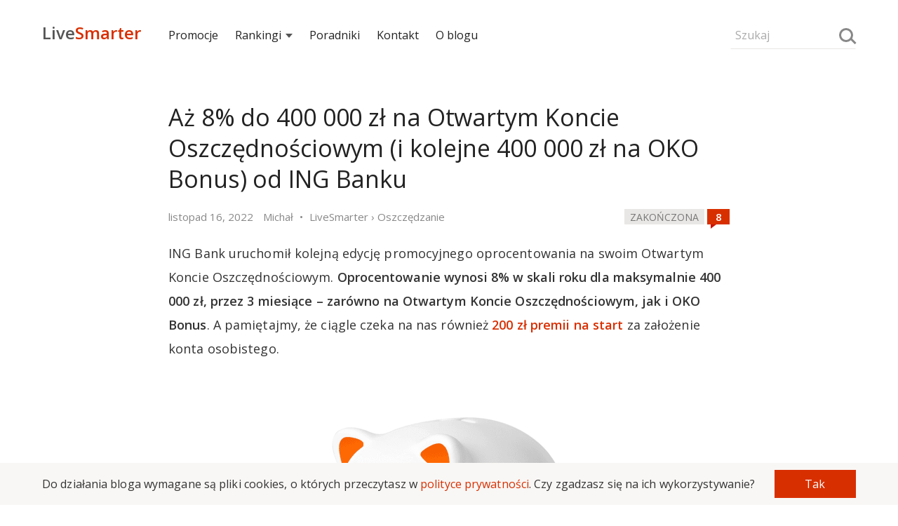

--- FILE ---
content_type: text/html; charset=UTF-8
request_url: https://livesmarter.pl/8-procent-otwarte-konto-oszczednosciowe-ing-bank-listopad-2022/?utm_medium=recent_posts&utm_campaign=under_post_comments_26923
body_size: 21235
content:
<!doctype html>

<html lang="pl">
<head>
  <meta charset="utf-8">
  <meta name="viewport" content="width=device-width, initial-scale=1, maximum-scale=1">
  <meta name="verification" content="48d69643aeb61a0fc1982f9d2ac91f28" />
  <meta name="referrer" content="always" />
            <title>Aż 8% do 400 000 zł na Otwartym Koncie Oszczędnościowym (i kolejne 400 000 zł na OKO Bonus) od ING Banku</title>
    
    
    <script>
        if(document.referrer !== undefined && document.cookie.indexOf('referrer') <= -1) {
            document.cookie ="referrer = " + (document.referrer == '' ? 'direct' : document.referrer) + ";domain=.livesmarter.pl;path=/";
        }
    </script>

    <link href="https://fonts.googleapis.com/css?family=Open+Sans:400,600&amp;subset=latin-ext" rel="stylesheet">

    <script type="text/javascript">console = {};
console.debug = console.error = console.info = console.warn = console.log = function() {};
function jQuery () { this.post = function() {return; }; }
function loadCss(url, set_cookie) {
    set_cookie = set_cookie!==undefined;
    var link = document.createElement("link");
    link.type = "text/css";
    link.rel = 'stylesheet';
    link.href = url;
    document.getElementsByTagName("head")[0].appendChild(link);
    if(set_cookie === true){
    document.cookie = "font_css_cache=1";
    }
}
function loadScript(url, callback){
  var script = document.createElement("script");
  script.type = "text/javascript";
  if (script.readyState){
    script.onreadystatechange = function(){
      if (script.readyState == "loaded" || script.readyState == "complete"){
        script.onreadystatechange = null;
        callback();
      }
    };
  } else{
    script.onload = function(){
      callback();
    };
  }

  script.src = url;
  document.getElementsByTagName("head")[0].appendChild(script);
}
(function () {
    if(document.cookie.indexOf('font_css_cache') > -1){
    loadCss('https://fonts.googleapis.com/css?family=Open+Sans:400,600&subset=latin,latin-ext');
    }
})();
loadScript('/wp-content/themes/livesmarter/2018/js/advertisement.js',function(){
});
</script>
    <style type="text/css">body, html { margin: 0; padding: 0; color: #333; font-family: "Open Sans", "Helvetica Neue", Helvetica, Arial, sans-serif; line-height: 29px; font-size: 16px; /*overflow-x: hidden;*/ -webkit-font-smoothing: antialiased; outline:none; min-height: 100%; position: relative; background: white; overflow-x: hidden; } .row-font { line-height: 29px; font-size: 16px; } i { font-style: normal; } .row { font-size: 0; } strong { font-weight: 600; } figcaption { text-align: center; font-size:14px; } .smarter, a { text-decoration: none; color: #D82F00; } input, textarea, button { box-sizing:border-box; font-family: "Open Sans", sans-serif; font-size:16px; border: 1px solid transparent; background: #f9f7f5; padding:8px 6px; max-width:100%; margin: 5px auto; } textarea { min-height:120px; width:100%; } input { width:100%; } button, input[type="submit"] { background: #D82F00; color: white; width: 100%; } textarea:focus, input:focus, button:focus { outline: none; border: 1px solid #cfcac5; } input::placeholder, textarea::placeholder { font-size:17px; color: #aaa; } h1, h2, h3, h4, h5 { font-weight: 400; margin: 10px 0; padding: 10px 0; letter-spacing: -0.1px; color: #222; position: relative; } h1 a, h2 a, h3 a, h4 a, h5 a { color: inherit; } h1 { font-size: 32px; line-height: 44px; } h2 { font-size: 24px; line-height: 38px; } h3 { font-size: 22px; line-height: 34px; } h4 { font-size: 20px; line-height: 32px; } h5 { font-size: 18px; line-height: 30px; } p { padding: 5px 0; margin: 10px 0; font-size: 16px; letter-spacing: 0.1px; } img { border: 0; } blockquote { padding: 5px 20px 5px 15px; margin: 15px 0; background: #f9f7f5; position:relative; } blockquote::before { width: 30px; height: 30px; background: white; content: ""; position: absolute; bottom:0; right: 0; } blockquote:after { content: ""; width: 0; height: 0; border-style: solid; border-width: 30px 30px 0 0; border-color: #E9E5E2 transparent transparent transparent; bottom: 0; right: 0; position: absolute; } .bb { position: relative; /*text-align: center;*/ margin: 0 auto; font-size: 15px; } .bb a { position: relative; display: inline; z-index: 1; text-transform: uppercase; /*padding: 0 10px;*/ /* background: #fff; */ color:#444; } .bb:before { content: ''; left: 0; position: absolute; z-index: 1; top:80%; width:100%; height: 0; /*border-bottom: 1px solid #e9e7e5;*/ /*background: linear-gradient(to left, #f9f7f5, #d9d7d5, #f9f7f5);*/ border-bottom: 1px solid #e9e7e5; } .text-left { text-align: left; } .text-center { text-align: center; } .text-right { text-align: right; } .text-small, label[for="subscribe-reloaded"] { font-size: 15px; line-height: 25px; } .text-small p { margin: 3px 0; padding: 0; /*line-height: 22px;*/ } .menu { /*background: #fefcfa;*/ /*background: linear-gradient(0deg, #f9f7f5, white);*/ height:90px; position: relative; width: 100%; } .search-form { position: relative; width:44%; width: calc((100% - 34px)/2); display:inline-block; margin:25px 0; vertical-align:middle; line-height:38px; font-size:18px; } .search-form input { background: inherit; font-size:16px; border-bottom: 1px solid #e9e7e5; } .search-form input::placeholder { font-size:16px; } .search-form .loupe { position: absolute; top:10px; right: 4px; } .hamburger { width: 12%; width: calc(34px); cursor: pointer; font-size: 24px; height: 32px; position: relative; vertical-align: middle; display: inline-block; } .hamburger:before { content: ""; position: absolute; top: 4px; left: 0; width: 26px; height: 4px; border-top: 12px double #777; border-bottom: 4px solid #777; } .logo { width:44%; width: calc((100% - 34px)/2); display:inline-block; font-size:24px; font-weight:600; position: relative; } .logo a { font-family:'Open Sans'; vertical-align:middle; display:inline-block; margin-bottom:-6px; color:#555; } .logo-subtitle { position: absolute; top: -15px; font-size:15px; text-transform: uppercase; font-weight: 400; } .nav { position: fixed; display: none; height: 100%; z-index: 10000; max-width: 80%; vertical-align: middle; top: 0; left: 0; width: 220px; line-height:30px; font-size:15px; background: #222; } .nav h5 { padding: 25px 15px 5px; color: white; } .nav ul { padding: 0; margin: 0; } .nav ul li { list-style: none; margin: 0; padding: 0; } .nav ul li ul { margin-left: 20px; } .nav ul li a { color: white; padding: 5px 15px; line-height: 22px; display: block; } .menu-expanded { left: 220px; overflow-x: hidden; } .menu-expanded .nav { display: block; } .grey-bg { background-color: #f9f7f5; } .hide { display: none; } .show { display: inline-block;; } .container { width: 96%; margin: 0 auto; max-width: 800px; } .over-container { width: 96%; margin: 0 auto; /*max-width: 1066.68px;*/ max-width: 1160px; } .over-aside { max-width: 1160px; } .col-md-1,.col-md-2, .col-md-3, .col-md-4, .col-md-5, .col-md-6, .col-md-8, .col-md-9 { vertical-align: top; position: relative; } .post-meta { width:25%; display: inline-block; margin: 5px auto 0; } .post-interactions { width:75%; display: inline-block; text-align: right; margin: 3px auto; } .post { padding: 0 0 20px; } .post-content a { font-weight:600; position: relative; } .post-content input { width:auto; } table { width: 100%; border-collapse: collapse; margin: 35px auto; line-height: 24px; font-size:15px; overflow: hidden; } table tr { border-bottom: 1px solid #eee; } table tr:nth-child(2n+1) { /*border-bottom: 1px solid #eee;*/ } table td, table th { text-align: center; padding: 5px; } .post-content img { max-width: 100%; margin: 0; display: table-cell; } .over-width { width: 100vw; position: relative; left: 50%; right: 50%; margin-left: -50vw; margin-right: -50vw; display: block; overflow-x: auto; overflow-y: hidden; } .over-width > img, .over-width > a { width:100%; max-width: 100%; } .full-width { width: 100vw; position: relative; left: 50%; right: 50%; margin-left: -50vw; margin-right: -50vw; display: block; } .full-width img { max-width: 100%; } .post h2, .post h3 { font-size:20px; margin: 10px 0; padding: 15px 0 0px; line-height: 30px; } h2.entry-title, h1.entry-title, h1.bb-title { font-size: 22px; margin: 5px 0; padding: 10px 0 10px; line-height: 31px; position: relative; } .post ul.apply { list-style-type: none; padding: 0; margin: 15px 0; } .post ul.apply li { } .post ul.apply li a:after { content: " »"; } .post-content ul a { font-weight:400; } .post-content ul li { list-style: square; } .post ul.apply.apply-button { list-style-type: none; padding: 0; } .post ul.apply.apply-button li { padding: 15px 0 20px; list-style-type: none; text-align: center; animation-name: shake; animation-duration: 3s; animation-delay: .3s; transform-origin: 50% 50%; animation-iteration-count: infinite; animation-timing-function: linear; } .post ul.apply.apply-button li a:after { content:''; } .post ul.apply.apply-button li a { color:white; padding: 10px 20px; background: #87ab00; border: 2px solid #87ab00; transition: .3s ease; max-width: 100%; display: inline-block; } .video-container{ position:relative; padding-bottom:56.25%; padding-top:30px; height:0; overflow: hidden; margin-bottom:30px; } .video-container iframe,.video-container object,.video-container embed{ position:absolute; top:0; left:0;width:100%; height:100%; } .offer-faq{ counter-reset:faq-counter; } .offer-faq h5:before{ content:counter(faq-counter); counter-increment:faq-counter; margin-right:10px; color:#888; font-size:14px; font-weight:600; background:#F0F0F0; width:26px; height:26px; display:inline-block; text-align:center; line-height:26px; vertical-align:middle; } .offer-faq p{ padding-left:36px; } .tags { color: #888; line-height: 28px; padding: 10px 0; } .tags a { color: inherit; } .read-more { display: inline-block; width: 100%; margin: 20px auto; } .more-link { padding: 20px 0; border:2px solid transparent; transition: .3s ease; font-weight: 600; } .more-link:after { content:"»"; padding: 0 0 0 5px; } .post-inclusion { /*text-transform: uppercase;*/ width:100%; } .post-inclusion img { /*display: inline-block;*/ } .top-inclusion { background: #333; color:#f0f0f0; animation: 1.75s linear 0s 1 top-inclusion; overflow: hidden; } .top-inclusion p { margin: 0; padding: 12px 0; line-height: 32px; } .top-inclusion a { font-weight: 600; color:inherit; } @keyframes top-inclusion { 0% { max-height:0; } 75% { max-height:0; } 100% { max-height: 56px; } } .news-expired { margin: 20px -2%; padding: 20px; position: relative; border: 8px solid #f9f7f5; font-weight: 600; } .category-laboratorium .news-expired { border: 5px solid #D82F00; } .comments-wrapper { padding: 30px 0; } .comments-wrapper textarea { width: 100%; } .comments { margin: 0; padding:0; list-style: none; font-size:18px; } .comment { list-style: none; padding: 10px 0; margin: 10px 0; } .comment .avatar { float: left; margin-top: 25px; } .comment .comment-content { /*overflow: hidden;*/ word-break: break-word; padding-left: 70px; } .comment-content p { margin-bottom: 7px; } .comment-content blockquote { margin: 10px 0 25px; } .comment .children { margin-left:0; } .comment-meta, .comment-meta time { color:#888; } .logged{ color:#333; } .logged.administrator:after,.logged.wyjadacz:after { content:"Wyjadacz"; background:#87ab00; text-transform:uppercase; color:#FFF; font-size:90%; letter-spacing:-.5px; margin:0 0 0 4px; padding:1px 4px; } .logged.administrator:after { content:"Admin"; background:#aaa; } .tiles, .infinite-tiles, .vertical-tiles, .two-tiles { /*margin: 10px 0 15px;*/ /*padding: 30px 0;*/ vertical-align: top; font-size: 18px; } .tiles ul li h3, .infinite-tiles ul li h3, .vertical-tiles ul li h3, .two-tiles ul li h3 { font-size: 18px; text-align: left; line-height: 24px; margin: 10px 0 15px; padding: 5px 0; letter-spacing: -0.5px; } .post-description { color: #888; line-height: 28px; margin: 0 auto; } .post-description .updated { display: none; } .post-description .updated:after { content:""; margin: 0 5px; } .post-description .breadcrumbs { display: none; } .post-description .breadcrumbs:before { content:"•"; margin: 0 5px; } .post-description .breadcrumbs:after { content:""; margin: 0 5px; } .post-description .breadcrumbs a { color: inherit; } .post-description .author-by .org, .post-description .author-by .title { display: none; } .post-img { width:100%; height: 100%; position: relative; } .post-img img { display: table-cell; width:100%; /*background: #f9f7f5;*/ } .post-img img[src=""] { padding-top:52.25%; height:0; } .post-img.shadow:before { content: ''; background: linear-gradient(to bottom, transparent 0%, rgba(0, 0, 0, 0.65) 100%); width:100%; height:100%; left:0; position: absolute; } .post-img.shadow h3 { position: absolute; bottom: 15%; color: #f9f7f5; padding: 0 30px; text-shadow: 1px 1px 3px rgba(0,0,0,.5); margin: 0; text-transform: uppercase; font-weight: 600; line-height: 26px; } .post-img.shadow h3 a, .post-img.shadow:hover a { color: white; font-weight: 600; } .post-clock { background: white; /*background-image: linear-gradient(90deg, #fc2 54%, white 0%);*/ color: black; text-transform: uppercase; font-size: 14px; display: inline; padding: 2px 8px 1px; line-height: 22px; } .post-clock.expired { background: #e9e7e5; box-shadow: none; color: #777; } .post-clock.expiring { background: #fc2; box-shadow: none; } .post-mini { padding:0; width:100%; } .post-mini .post-description { /*background:rgba(0,0,0,.4);*/ padding: 0 6px; color: white; bottom: 37px; margin-bottom: -37px; position: relative; } .post-mini img { width:100%; /*background: #f9f7f5;*/ } .post-mini img[src=""] { padding-top:52%; } /* about, follow, footer */ .about, .follow { background:#f9f7f5; padding: 20px 0 30px; } .about-xray { margin: 65px auto; } .about-description { } .about-description h1 { font-size:30px; } .footer, .follow { background: #222; color:#f0f0f0; } .follow-icon { margin: 80px auto 60px; } .letter { margin: 0 auto; width: 150px; height:90px; background: #a00000; position: relative; display: block; } .letter:after { content: ''; position: absolute; width: 0; height: 0; border-style: solid; border-width: 90px 0 0 150px; border-color: transparent transparent transparent #c72200; z-index: 1000; } .letter:before { content: ''; position: absolute; width: 0; height: 0; border-style: solid; border-width: 0 0 90px 150px; border-color: transparent transparent #D82F00 transparent; right: 0; z-index:1000; } .letter-content:before { content: ''; position: absolute; width: 0; height: 0; border-style: solid; border-width: 0 75px 50px 75px; top: -25px; left:-15px; z-index: 0; border-color: transparent transparent #111111 transparent; border-color: transparent transparent #a00000 transparent; bottom: 0; } .letter-content { position: absolute; left: 15px; top: -20px; width: 120px; height: 90px; z-index:100; animation: shake 3s linear .3s infinite; } .letter-content:after { content:''; background: #e9e7e5; width: 100%; height: 90px; border-radius: 3%; position: absolute; left:0; } .letter-content .sheet-lines { position: absolute; z-index:101; left:16.6666%; } .follow-title { font-size:22px; line-height: 32px; } .follow-title-small { font-size:16px; line-height: 32px; } .follow-title-small a { color: white; font-weight: 600; } .follow-title-small .fb-like { top: -8px; } a.push-button, a.instagram-button { font-size: 13px; line-height: 20px; padding: 0 10px 2px; background: #fc2; font-weight: 600; cursor: pointer; border-radius: 4px; color: black; } a.instagram-button { background: #df2b6c; background: linear-gradient(-45deg, #6350c9, #df2b6c, #ffd268); color: white; } .follow-box { font-size: 18px; width:100%; margin: 15px auto; display: inline-block; vertical-align: middle; } .follow-box-title { padding-right: 15px; line-height: 22px; } .follow-box-small { padding-right: 15px; font-size: 15px; line-height: 18px; color: #e9e7e5; } .follow-lines { padding: 10px 0 10px; } .follow-line { padding: 10px 0; } .follow-box iframe, .follow iframe { vertical-align: middle; border: none; visibility: visible; } .follow-box input { background: inherit; font-size:16px; color: white; margin:0 auto; max-width: 180px; border-bottom: 1px solid #aaa; } .follow-box input::placeholder { font-size: 16px; } .follow-box button { font-size: 15px; font-weight: 700; max-width: 100px; padding: 5px; } .footer-list { padding: 20px 0 10px; line-height: 25px; } .footer-list ul { padding: 0; margin: 0; } .footer-list ul li { list-style: none; padding: 2px 10px 0 0; margin: 0; } .footer-list a { color: #e9e7e5; } .footer-list h5 { color: #e9e7e5; padding: 0 0 10px; font-size:18px; margin: 0; } .footer-copyright { padding: 40px 0; } .author-icon { width: 28px; height: 28px; border-radius: 50%; margin-right: 5px; vertical-align: middle; display: none; } .stars { color: #e9e7e5; font-size:26px; line-height: 26px; position: relative; margin: 0 auto; display: inline-block; } .post-content h2 .stars, .post-content h3 .stars { position: absolute; right: 0; line-height: inherit; } .stars span { display: inline-block; position: absolute; font-size: 0; left: 0; top:0; color:#fc2; } .stars:before { content: "\2605\2605\2605\2605\2605"; } .stars span:before { position: absolute; font-size: 26px; overflow: hidden; content: "\2605\2605\2605\2605\2605"; } .stars[data-mark="10"] span:before { width: 13px; } .stars[data-mark="20"] span:before { width: 26px; } .stars[data-mark="30"] span:before { width: 39px; } .stars[data-mark="40"] span:before { width: 52px; } .stars[data-mark="50"] span:before { width: 65px; } .stars[data-mark="60"] span:before { width: 78px; } .stars[data-mark="70"] span:before { width: 91px; } .stars[data-mark="80"] span:before { width: 104px; } .stars[data-mark="90"] span:before { width: 117px; } .stars[data-mark="100"] span:before { width: 130px; } .offer-details ul, .offer-calendar ul, .infinite-tiles ul, .vertical-tiles ul, .two-tiles ul { -webkit-overflow-scrolling: touch; padding: 0; font-size: 0; position: absolute; width: 100%; overflow-x: auto; overflow-y: hidden; white-space: nowrap; position: relative; } .vertical-tiles ul, .two-tiles ul { position: relative; white-space: normal; } .tiles ul { padding: 0; font-size: 0; position: relative; } .tiles ul li, .two-tiles ul li { display: inline-block; vertical-align: top; text-align: center; font-size: 18px; line-height: 25px; white-space: normal; padding: 20px 0; } .offer-details ul li, .offer-calendar ul li, .infinite-tiles ul li, .vertical-tiles ul li, .two-tiles ul li { width:64%; display: inline-block; vertical-align: top; text-align: center; font-size: 18px; line-height: 25px; white-space: normal; } .vertical-tiles ul li, .two-tiles ul li { width: 100%; padding: 0 0 10px; } .offer-details ul li:not(:last-child), .offer-calendar ul li:not(:last-child), .infinite-tiles ul li:not(:last-child) { margin-right: 2%; } .infinite-tiles ul li { width:64.66666%; text-align: left; } .offer-details ul li a, .offer-calendar ul li a, .infinite-tiles ul li a, .tiles ul li a, .vertical-tiles ul li a, .two-tiles ul li a { font-weight: 400; color: #333; } .event-sheet{ min-height: 92px; width: 75px; min-width: 75px; line-height: 25px; font-size: 22px; font-weight: 600; background:#f9f7f5; color: #555; text-align: center; display: block; margin: 40px auto 10px; position: relative; } .event-sheet:before{ width: 20px; height: 20px; background: white; content: ""; position: absolute; top: 0; right: 0; } .event-sheet:after{ content: ""; width: 0; height: 0; border-style: solid; border-width: 0 20px 20px 0; border-color: transparent transparent #E2E2E2 transparent; top: 0; right: 0; position: absolute; } .sheet-lines{ border-top: 18px double #bbb; border-bottom: 18px double #bbb; width: 66%; height: 6px; display: inline-block; margin-top: 35px; position: relative; } .event-date { border-top: 16px solid #D82F00; min-height: 65px; width: 85px; min-width: 85px; line-height: 25px; font-size: 26px; font-weight: 600; background: #f9f7f5; color: #555; text-align: center; display: block; margin: 5px auto 10px; padding: 10px 0 0; } .event-date small { text-transform: uppercase; letter-spacing: -1px; color: #444; font-size:14px; display: block; line-height: 18px; margin: 0; } .about-xray .event-sheet { box-shadow: -15px 15px 30px #e9e9e9; background: white; } .about-xray .event-sheet:before{ background: #f9f7f5; } .about-xray .sheet-lines:after { position: absolute; width: 40%; height: 100%; content: ""; border-bottom: 18px double red; height: 6px; display: inline-block; top: 0; right: 0; } .loupe { position: relative; width: 20px; height: 20px; border-radius: 50%; border: 3px solid #888; display: inline-block; box-sizing: border-box; vertical-align: middle; /*margin-bottom: 5px;*/ background: transparent; padding: 0; } .about-xray .loupe { position: absolute; bottom: -10px; right: -10px; width: 50px; height: 50px; border: 7px solid #888; margin:0; } .loupe:after { content:""; border-top: 3px solid #888; width: 10px; display: block; left:12px; transform: rotate(45deg); bottom: -3px; position: absolute; } .about-xray .loupe:after { width: 25px; left: 30px; bottom: -10px; border-top: 7px solid #888; } .swipeable { position: relative; width: 104.16666666667%; margin-left: -2.0833333%; margin-right: -2.0833333%; } .swipeable > h2, .swipeable > h3 { padding-left: 2.083333333%; } .swipeable ul li:first-child { padding-left:2.083333%; } .swipeable ul li:last-child { padding-right: 2.083333%; } .swipe-right, .swipe-left { position: absolute; top: 40%; right: 0.5%; z-index: 1000; max-width: 40px; cursor: pointer; opacity: 0.6; display: none; } .swipe-left { left:0.5%; } .swipe-left:before, .swipe-right:before{ content:">"; font-weight: 600; line-height:40px; text-align:center; font-weight:600; width:40px; height:40px; background:#f9f7f5; display: inline-block; border-radius:50%; } .swipe-left:before{ content:"<"; } .aside { margin: 0; padding: 0 0 40px 0; font-size:15px; line-height: 26px; } .recent-comments { line-height: 26px; min-height: 600px; } .recent-comments ul, .aside ul { padding:0; margin:0; } .aside ul li { padding: 0; list-style: none; } .section { margin: 30px auto; } .recent-comments ul li { list-style:none;padding:0 0 7px; } .recent-comments .comment-time { display: inline-block; max-width: 20%; vertical-align: top; line-height: 26px; } .recent-comments .comment-details { display: inline-block; padding-left: 3%; max-width: 82%; } .recent-comments .comment-details span { display: block; } .recent-comments .author { color:#333; } .recent-comments .comment-title { white-space: nowrap; overflow: hidden; text-overflow: ellipsis; display: block; font-size:17px; } .recent-comments-more { background: #f9f7f5; color: #888; text-transform: uppercase; font-size: 15px; cursor: pointer; } .recent-comments-more[disabled="disabled"] { opacity:0.6; cursor: wait; } .tile-padding { padding: 0 5px; } .tile-padding-first { padding: 0 10px 0 0; } .tile-padding-last { padding: 0 0 0 10px; } .post img { margin: 0 auto; max-width:100%; } .comments-icon { width: 32px; height: 22px; display: inline-block; text-align: center; line-height: 22px; background: #D82F00; color: white; font-weight: 600; position: relative; font-size: 15px; vertical-align: middle; bottom: 2px; } .comments-icon:before { content:attr(data-comments); color: white; } .comments-icon:after { content: ''; position:absolute; width: 0; height: 0; bottom: -6px; left: 5px; border-style: solid; border-width: 6px 8px 0 0; border-color: #c10 transparent transparent transparent; } .navigation { margin: 30px auto 50px; text-align: center; } .navigation ul { margin: 0; padding: 0; } .navigation ul li a, .page-numbers { background: #f9f7f5; color: #888; display: block; border-radius: 50%; } .navigation ul li, .page-numbers { list-style: none; padding: 0; display: inline-block; width: 44px; line-height: 44px; font-size: 15px; margin: 0 1px 0 0; color: #888; } .navigation ul li.active a, .page-numbers.current, .page-numbers.dots { background: inherit; color: #222; } .comments-navigation { margin: 40px auto 20px; text-align: center; } .page-numbers.prev,.page-numbers.next { display: none; } .fb-like-box { height: 40px; line-height: 40px; font-size: 15px; } .fb-like { vertical-align: middle; /*margin-top: -25px;*/ }   
.rodo {
  position: fixed; z-index: 1000;
  bottom: 0;
  background: #f9f7f5;
  width: 100%;
}
.rodo-info {
  width: 96%;
  margin: 5px auto;
}
.rodo-info p {
  margin: 0 auto;
  line-height: 22px;
  font-size: 14px;
  padding: 0;
  display: inline-block;
  width: 80%;
  vertical-align: middle;
  margin-right: 3%;
}
.rodo-info button {
  width: 17%;
  display: inline-block;
  vertical-align: middle;
  font-size:14px;
  cursor: pointer;
}    @keyframes shake { 0% { transform: rotate(0deg); } 4% { transform: rotate(-1deg); } 8% { transform: rotate(1deg); } 12% { transform: rotate(0deg); } } @media (min-width:480px) { .offer-details ul li, .offer-calendar ul li, .infinite-tiles ul li { width: 38%; /*width: 33.3333%;*/ } } @media (min-width: 801px) { .rodo-info {
    max-width: 1160px;
  }
  .rodo-info p {
    width: 89%;
    margin-right: 1%;
    font-size: 16px;
  }
  .rodo-info button {
    width: 10%;
    font-size: 16px;  } .logo, .search-form { width:15.5%; width:calc(179.5px); } .menu-expanded { left: 0; overflow: auto; } .menu-expanded .nav { display: inline-block; } .nav { width:69%; width:calc(100% - 359px); display:inline-block; position: relative; background: inherit; line-height:38px; font-size:16px; } .nav ul li { display: inline; position: relative; } .nav ul li a { color:#222; margin: 0 1% 0 0; display: inline-block; padding: 0; position: relative; } .nav ul li a.expandable:after { content: ''; border-left: 5px solid transparent; border-right: 5px solid transparent; border-top: 6px solid #555; display: inline-block; margin: 0 0 2px 6px; box-sizing: border-box; } .nav ul li ul { display: none; left: -15px; top: 22px; background: white; position: absolute; box-shadow: 0px 10px 25px rgba(0,0,0,0.1); margin: 0; padding: 5px 0 0; width: 350px; } .nav ul li ul li { margin: 0; padding: 0; } .nav ul li ul li a { padding: 12px 15px; display: block; margin: 0; } .recent-comments { font-size:18px; } body, p, .row-font { font-size:18px; line-height: 34px; } h1 { font-size: 34px; line-height: 46px; } h2 { font-size: 28px; line-height: 40px; } h3 { font-size:26px; line-height: 38px; } h4 { font-size:22px; line-height: 34px; } h5 { font-size:20px; line-height: 32px; } blockquote { padding: 12px 40px 12px 35px; } blockquote::before { width: 45px; height: 45px; } blockquote:after { border-width: 45px 45px 0 0; } input, textarea, button { font-size:18px; } .main { max-width:800px; display: table-cell; } .aside { max-width:300px; width:300px; padding-left: 60px; display: table-cell; vertical-align: top; } .col-padding, .tile-padding { padding: 0 5px; } .col-padding-first, .tile-padding-first { padding: 0 10px 0 0; } .col-padding-last, .tile-padding-last { padding: 0 0 0 10px; } .container { padding: 0; } .over-width > img, .over-width > div, .over-width > table { max-width: 1160px; margin-left: auto; margin-right: auto; } .border-fat { border: 10px solid #f9f7f5; } .post-inclusion { display: inline; float: right; padding: 15px 20px; width:auto; padding-right: 0; } .follow-title { font-size:30px; line-height: 46px; } .follow-title-small { font-size:18px; line-height: 36px; } table { line-height: 30px; font-size:18px; } .post h2, .post h3 { font-size:26px; line-height: 36px; } h2.entry-title, h1.entry-title { font-size: 34px; line-height: 44px; } h1.bb-title { font-size: 32px; } .post-meta { width: 76%; } .post-interactions { width: 24%; } .col-md-1 { display: inline-block; width:8.3333%; } .col-md-2 { display: inline-block; width:16.66666%; } .col-md-3 { display: inline-block; width:25%; } .col-md-4 { display: inline-block; width:33.3333333%; } .col-md-5 { display: inline-block; width:41.666666%; } .col-md-6 { display: inline-block; width:50%; } .col-md-8 { display: inline-block; width:66.6666666%; } .col-md-9 { display: inline-block; width:75%; } .col-md-10 { display: inline-block; width:83.333333%; } .recent-comments ul { max-width: inherit; } .comment .children { margin-left:35px; } .about, .follow { padding: 80px 0; } .about-xray { display: inline-block; } .swipe-left, .swipe-right { display: block; } .offer-details, .offer-calendar, .infinite-tiles, .tiles, .two-tiles { margin: 10px auto; } .offer-details ul, .offer-calendar ul, .infinite-tiles ul, .vertical-tiles ul, .two-tiles ul, .tiles ul { overflow: hidden; } .offer-details ul li, .offer-calendar ul li, .infinite-tiles ul li, .tiles ul li { width: 32%; /*width: 33.3333%;*/ } .tiles ul li:not(:nth-child(3n)) { margin-right: 2%; } .vertical-tiles ul li { width: 100%; } .two-tiles ul li { width:48.5%; margin-right: 0; } .two-tiles ul li:not(:nth-child(2n)) { margin-right: 2.99%; } .post-description .breadcrumbs, .post-description .updated { display: inline; } .tiles ul li h3, .infinite-tiles ul li h3, .vertical-tiles ul li h3, .two-tiles ul li h3 { font-size: 20px; line-height: 28px; margin: 10px 0 15px; text-align: left; padding: 5px 0; } .swipeable { width:100%; margin-left: auto; margin-right: auto; } .swipeable > h2, .swipeable > h3 { padding-left: 0; } .swipeable ul li:first-child { padding-left: 0; } .swipeable ul li:last-child { padding-right: 0; } .post ul.apply { padding-left: 30px; } .post ul.apply li { list-style: square; } .post ul.apply li a { font-weight: 600; } .post ul.apply li a:after, .post ul.apply.apply-button li a:after { content: " »"; } .bb { margin: 5px auto; } .news-expired { padding: 40px 30px 40px 110px; margin: 20px -60px; } .news-expired:before { content: "!"; position: absolute; left: 20px; font-size: 50px; vertical-align: middle; width: 70px; text-align: center; color: #e9e7e5; line-height: 70px; /*background: white;*/ /*border-radius: 50%;*/ } .follow-icon { margin: 92px auto 20px; } .letter { transform: rotate(-12deg); } .category-laboratorium .news-expired:before { color: #D82F00; } .mobile-only, .nav ul li a.mobile-only, .hamburger, .nav h5, .menu .comments-icon { display: none; } .comment-content { padding: 0 40px 0 70px; } .footer-list { padding: 60px 0 10px; } } @media(min-width:1200px) { .post-inclusion { margin-right: -160px; } .swipe-left, .swipe-right { right: -45px; } .swipe-left { left: -45px; } .nav ul li a { color:#222; margin: 0 2.5% 0 0; display: inline-block; padding: 0; } } figure {margin: 0;} 
</style>
    <!--[if IE]> <script src="http://html5shiv.googlecode.com/svn/trunk/html5.js"></script> <![endif]-->
    <link rel="pingback" href="https://livesmarter.pl/xmlrpc.php" />
                        <meta property="og:image" content="https://livesmarter.pl/wp-content/uploads/2021/10/ing-otwarte-konto-oszczednosciowe.png" />
        

        <meta property="og:url" content="https://livesmarter.pl/8-procent-otwarte-konto-oszczednosciowe-ing-bank-listopad-2022/"/>
        <meta property="og:title" content='Aż 8% do 400 000 zł na Otwartym Koncie Oszczędnościowym (i kolejne 400 000 zł na OKO Bonus) od ING Banku' />
        <meta property="og:description" content='ING Bank uruchomił kolejną edycję promocyjnego oprocentowania na swoim Otwartym Koncie Oszczędnościowym. Oprocentowanie wynosi 8% w skali ro...' />
        <meta property="og:type" content="article" />

            
    <meta property="og:app_id" content="966242223397117" />

    		<meta name="description" content="Największy blog finansowy prześwietlający promocje bankowe. Dzięki nam zgarniesz premię za założenie konta bankowego i oszczędzisz na najlepszej lokacie!" />
		<meta name="keywords" content="promocje bankowe, lokaty bankowe, bank, konto, darmowe konto" />
<link rel='dns-prefetch' href='//s.w.org' />
<link rel="alternate" type="application/rss+xml" title="LiveSmarter.pl &raquo; Kanał z wpisami" href="https://livesmarter.pl/feed/" />
<link rel="alternate" type="application/rss+xml" title="LiveSmarter.pl &raquo; Kanał z komentarzami" href="https://livesmarter.pl/comments/feed/" />
<link rel="alternate" type="application/rss+xml" title="LiveSmarter.pl &raquo; Aż 8% do 400 000 zł na Otwartym Koncie Oszczędnościowym (i kolejne 400 000 zł na OKO Bonus) od ING Banku Kanał z komentarzami" href="https://livesmarter.pl/8-procent-otwarte-konto-oszczednosciowe-ing-bank-listopad-2022/feed/" />
		<script type="text/javascript">
			window._wpemojiSettings = {"baseUrl":"https:\/\/s.w.org\/images\/core\/emoji\/12.0.0-1\/72x72\/","ext":".png","svgUrl":"https:\/\/s.w.org\/images\/core\/emoji\/12.0.0-1\/svg\/","svgExt":".svg","source":{"concatemoji":"https:\/\/livesmarter.pl\/wp-includes\/js\/wp-emoji-release.min.js?ver=5.2.23"}};
			!function(e,a,t){var n,r,o,i=a.createElement("canvas"),p=i.getContext&&i.getContext("2d");function s(e,t){var a=String.fromCharCode;p.clearRect(0,0,i.width,i.height),p.fillText(a.apply(this,e),0,0);e=i.toDataURL();return p.clearRect(0,0,i.width,i.height),p.fillText(a.apply(this,t),0,0),e===i.toDataURL()}function c(e){var t=a.createElement("script");t.src=e,t.defer=t.type="text/javascript",a.getElementsByTagName("head")[0].appendChild(t)}for(o=Array("flag","emoji"),t.supports={everything:!0,everythingExceptFlag:!0},r=0;r<o.length;r++)t.supports[o[r]]=function(e){if(!p||!p.fillText)return!1;switch(p.textBaseline="top",p.font="600 32px Arial",e){case"flag":return s([55356,56826,55356,56819],[55356,56826,8203,55356,56819])?!1:!s([55356,57332,56128,56423,56128,56418,56128,56421,56128,56430,56128,56423,56128,56447],[55356,57332,8203,56128,56423,8203,56128,56418,8203,56128,56421,8203,56128,56430,8203,56128,56423,8203,56128,56447]);case"emoji":return!s([55357,56424,55356,57342,8205,55358,56605,8205,55357,56424,55356,57340],[55357,56424,55356,57342,8203,55358,56605,8203,55357,56424,55356,57340])}return!1}(o[r]),t.supports.everything=t.supports.everything&&t.supports[o[r]],"flag"!==o[r]&&(t.supports.everythingExceptFlag=t.supports.everythingExceptFlag&&t.supports[o[r]]);t.supports.everythingExceptFlag=t.supports.everythingExceptFlag&&!t.supports.flag,t.DOMReady=!1,t.readyCallback=function(){t.DOMReady=!0},t.supports.everything||(n=function(){t.readyCallback()},a.addEventListener?(a.addEventListener("DOMContentLoaded",n,!1),e.addEventListener("load",n,!1)):(e.attachEvent("onload",n),a.attachEvent("onreadystatechange",function(){"complete"===a.readyState&&t.readyCallback()})),(n=t.source||{}).concatemoji?c(n.concatemoji):n.wpemoji&&n.twemoji&&(c(n.twemoji),c(n.wpemoji)))}(window,document,window._wpemojiSettings);
		</script>
		<style type="text/css">
img.wp-smiley,
img.emoji {
	display: inline !important;
	border: none !important;
	box-shadow: none !important;
	height: 1em !important;
	width: 1em !important;
	margin: 0 .07em !important;
	vertical-align: -0.1em !important;
	background: none !important;
	padding: 0 !important;
}
</style>
	<link rel='stylesheet' id='wp-block-library-css'  href='https://livesmarter.pl/wp-includes/css/dist/block-library/style.min.css?ver=5.2.23' type='text/css' media='all' />
<link rel='https://api.w.org/' href='https://livesmarter.pl/wp-json/' />
<link rel="EditURI" type="application/rsd+xml" title="RSD" href="https://livesmarter.pl/xmlrpc.php?rsd" />
<link rel="wlwmanifest" type="application/wlwmanifest+xml" href="https://livesmarter.pl/wp-includes/wlwmanifest.xml" /> 
<link rel='prev' title='8% na Koncie Mega Oszczędnościowym do 400 tys. zł + 400 zł na start w Alior Banku' href='https://livesmarter.pl/8-procent-konto-mega-oszczednosciowe-alior-bank-listopad-2022/' />
<link rel='next' title='7,5% dla nowych środków na Koncie oszczędnościowym Plus bez limitów kwotowych + łatwe 200 zł na start od PKO BP' href='https://livesmarter.pl/konto-oszczednosciowe-plus-pko-bp-listopad-2022/' />
<meta name="generator" content="WordPress 5.2.23" />
<link rel="canonical" href="https://livesmarter.pl/8-procent-otwarte-konto-oszczednosciowe-ing-bank-listopad-2022/" />
<link rel='shortlink' href='https://livesmarter.pl/?p=26946' />
<link rel="amphtml" href="https://livesmarter.pl/8-procent-otwarte-konto-oszczednosciowe-ing-bank-listopad-2022/amp/" />
</head>
<body itemscope itemtype="http://schema.org/WebSite" class="post-template-default single single-post postid-26946 single-format-standard  category-oszczedzanie">
    <meta itemprop="url" content="http://livesmarter.pl"/>



    <header class="menu">
      <div class="over-container row">
        <span class="hamburger"></span>
        <div class="logo">
          <a href="//livesmarter.pl/" title="LiveSmarter - największy blog o aktualnych promocjach bankowych">
            <!-- <span class="logo-subtitle">Lokaty</span>  -->
            Live<span class="smarter">Smarter</span></a>
        </div>
        <div class="nav">
          <h5>Menu</h5>
          <ul>
            <li><a href="//livesmarter.pl/tag/aktualne-promocje-bankowe">Promocje</a></li>
            <li><a class="expandable">Rankingi</a>
              <ul>
		<li><a href="//livesmarter.pl/ranking-lokat-bankowych">Ranking lokat bankowych</a></li>
		<li><a href="//livesmarter.pl/ranking-kont-oszczednosciowych">Ranking kont oszczędnościowych</a></li>
		<li><a href="//livesmarter.pl/ranking-kont-osobistych">Ranking kont osobistych</a></li>
		<li><a href="//livesmarter.pl/ranking-kont-osobistych-premium">Ranking kont osobistych premium</a></li>
                <li><a href="//livesmarter.pl/ranking-kont-firmowych">Ranking kont firmowych</a></li>
                <li><a href="//livesmarter.pl/ranking-kart-kredytowych">Ranking kart kredytowych</a></li>
              </ul>

            </li>
            <li><a href="//livesmarter.pl/category/poradniki">Poradniki</a></li>
            <li><a href="//livesmarter.pl/kontakt">Kontakt</a></li>
            <li><a href="//livesmarter.pl/pierwszy-raz">O blogu</a></li>
            <li><a href="//livesmarter.pl/#recent-comments" id="go-to-recent-comments" class="mobile-only">Ostatnie komentarze</a></li>
          </ul>
        </div>

          <form method="get" class="text-right search-form" id="search" action="//livesmarter.pl/" itemprop="potentialAction" itemscope itemtype="http://schema.org/SearchAction">
              <meta itemprop="target" content="http://livesmarter.pl/?s={s}"/>
              <label for="s">
                <input placeholder="Szukaj" type="text" name="s" id="s" itemprop="query-input">
              </label>
              <button class="loupe"></button>
          </form>

      </div>
    </header>
      <div class="container">
      <div class="">
        
          <article id="post-26946" class="post-26946 post type-post status-publish format-standard has-post-thumbnail hentry category-oszczedzanie tag-8-na-koncie-oszczednosciowym tag-ing-bank tag-ing-bank-slaski tag-otwarte-konto-oszczednosciowe tag-otwarte-konto-oszczednosciowe-bonus" itemscope itemtype="http://schema.org/Article">
  <div class="fb-like-box text-right">
    <div class="fb-like" data-href="https://livesmarter.pl/8-procent-otwarte-konto-oszczednosciowe-ing-bank-listopad-2022/" data-layout="button_count" data-action="like" data-size="small" data-show-faces="false" data-share="false"></div>
  </div>
  <h1 class="entry-title" itemprop="name"><a href="https://livesmarter.pl/8-procent-otwarte-konto-oszczednosciowe-ing-bank-listopad-2022/" rel="bookmark" title="Aż 8% do 400 000 zł na Otwartym Koncie Oszczędnościowym (i kolejne 400 000 zł na OKO Bonus) od ING Banku">Aż 8% do 400 000 zł na Otwartym Koncie Oszczędnościowym (i kolejne 400 000 zł na OKO Bonus) od ING Banku</a></h1>
  <div class="post-description row">
    <div class="text-small post-meta">
        <time class="updated" itemprop="datePublished" datetime="2022-11-16T18:04:17+01:00">listopad 16, 2022</time>
        <span class="vcard author-by">
            <span class="added-by fn" itemprop="author">
              <img class="author-icon" src="" />
              Michał</span>
            <span class="org">LiveSmarter.pl</span>
            <span class="title">Michał</span>
        </span>
        <span class="breadcrumbs">
            <span itemscope="" itemtype="http://data-vocabulary.org/Breadcrumb">
                <a href="/" itemprop="url">
                    <span itemprop="title">LiveSmarter</span>
                </a> ›
            </span>
                        <span itemscope itemtype="http://data-vocabulary.org/Breadcrumb">
                <a href="https://livesmarter.pl/category/oszczedzanie/" itemprop="url">
                    <span itemprop="title">
                        Oszczędzanie                    </span>
                </a>
            </span>
        </span>
    </div>
    <div class="text-small post-interactions">
      <div class="post-clock expired" title="Oferta zakończona">Zakończona</div>      <a title="Komentarzy: 8" href="#comments" class="comments-icon" data-comments="8"></a>
      <meta itemprop="interactionCount" content="UserComments:8"/>
    </div>
  </div>
  <div class="post-content">
    <p>ING Bank uruchomił kolejną edycję promocyjnego oprocentowania na swoim Otwartym Koncie Oszczędnościowym. <strong>Oprocentowanie wynosi 8% w skali roku dla maksymalnie 400 000 zł, przez 3 miesiące &#8211; zarówno na Otwartym Koncie Oszczędnościowym, jak i OKO Bonus</strong>. A pamiętajmy, że ciągle czeka na nas również <a href="https://livesmarter.pl/200-zl-konto-z-lwem-ing-bank-slaski-pazdziernik-2022/">200 zł premii na start</a> za założenie konta osobistego.<br />
<span id="more-26946"></span><br />
<a href="/http://ingbank.pl/indywidualni/konta-osobiste"><img src="https://livesmarter.pl/wp-content/uploads/2021/10/ing-otwarte-konto-oszczednosciowe.png" alt="ING: Otwarte konto oszczędnościowe" /></a></p>
<h2>Otwarte Konto Oszczędnościowe &#8211; bonus na start</h2>
<p>Aby skorzystać z pierwszej z ofert należy być nowym lub obecnym klientem ING Banku, który od <strong>16.11.2021 nie posiadał żadnego rachunku oszczędnościowego w PLN lub posiadał taki rachunek, ale nie wykazywał na nim aktywności &#8211; od 16.11.2021 nie było żadnej wpłaty lub wypłaty oraz średnie saldo nie przekraczało 10 zł.</strong> </p>
<ul class="apply apply-button">
<li><a href="/http://ingbank.pl/indywidualni/konta-osobiste">Załóż Konto w ING</a></li>
</ul>
<p>Jeśli spełniamy powyższy warunek to wystarczy, że założymy (nowe) Otwarte Konto Oszczędnościowe najpóźniej 13.12.2022. Podwyższone oprocentowanie (8% zamiast 1,5%) będzie obowiązywało przez 3 miesiące od otwarcia rachunku, dla kwoty maksymalnie 400 000 zł. </p>
<p>Odsetki promocyjne zostaną dopisane w kolejnym dniu po upłynięciu tego okresu, dlatego nie stresujmy się, że początkowo będą nam wpadały &#8222;grosze&#8221;. </p>
<p>Z oferty można korzystać tylko na jednym rachunku OKO. </p>
<h2>Otwarte Konto Oszczędnościowe Bonus</h2>
<p>Co ciekawe istnieje jednak możliwość założenia dodatkowego OKO Bonus do posiadanego już konta oszczędnościowego w PLN. Jeśli zrobimy to w trakcie trwania oferty (czyli również do 13.12) to zyskamy możliwość <strong>ulokowania dodatkowych 400 000 zł na 8% na okres 3 miesięcy</strong> &#8211; po tym terminie umowa o takie konto samoczynnie się rozwiązuje, a odsetki i kapitał są przekazywane na wskazane konto. </p>
<p>Ale jest jeszcze jeden, najważniejszy warunek: <strong>OKO Bonus obowiązuje dla nowych środków, czyli nadwyżki nad saldo produktów depozytowych z dnia 13.11.2022</strong>. Idealnie więc, jeśli nie mieliśmy wtedy oszczędności na żadnym koncie oszczędnościowym czy lokacie w ING Banku. </p>
<p>Bank wypłaci nam odsetki bonusowe pod warunkiem, że <strong>saldo w dniu zamknięcia konta będzie wyższe, niż saldo początkowe w dniu badania nowych środków</strong> &#8211; czyli po prostu jak jakieś nowe środki zostaną na OKO Bonus, np. złotówka.</p>
<div class="offer-details swipeable">
<h3>Ważne dokumenty</h3>
<ul>
<li><a href="https://www.ing.pl/_fileserver/item/1102509/v82"><span class="event-sheet"><span class="sheet-lines"></span></span><span class="event-description">Regulamin promocji OKO</span></a></li>
<li><a href="https://www.ing.pl/_fileserver/item/1104887/v62"><span class="event-sheet"><span class="sheet-lines"></span></span><span class="event-description">Regulamin promocji OKO Bonus</span></a></li>
</ul>
</div>
  </div>
  <div class="tags text-small">
    Tagi: <a href="https://livesmarter.pl/tag/8-na-koncie-oszczednosciowym/" rel="tag">8% na koncie oszczędnościowym</a>, <a href="https://livesmarter.pl/tag/ing-bank/" rel="tag">ING Bank</a>, <a href="https://livesmarter.pl/tag/ing-bank-slaski/" rel="tag">ING Bank Śląski</a>, <a href="https://livesmarter.pl/tag/otwarte-konto-oszczednosciowe/" rel="tag">Otwarte Konto Oszczędnościowe</a>, <a href="https://livesmarter.pl/tag/otwarte-konto-oszczednosciowe-bonus/" rel="tag">Otwarte Konto Oszczędnościowe Bonus</a>  </div>
</article>
                                            
          
              </div>
    </div>


    <div class="over-container">
  <div class="infinite-tiles active-offers swipeable">
    <i class="swipe-left"></i><i class="swipe-right"></i>
    <h2 class="bb"><a href="/tag/aktualne-promocje-bankowe">Nie przegap!</a></h2>
    <ul>

                    <li id="post-30380" class="post post-mini" itemscope itemtype="http://schema.org/Article">
          <div class="post-content row">
            <div class="post-img ">
              <a href="https://livesmarter.pl/300-zl-premii-6-procent-citikonto-grudzien-2025/?utm_medium=recent_offers&utm_campaign=under_post_comments_26946">
                                <img alt="6% do 100 000 zł + 300 zł za założenie darmowego CitiKonta" src="https://livesmarter.pl/wp-content/uploads/2025/12/6-procent-300-zl-citibank.png" data-echo="https://livesmarter.pl/wp-content/uploads/2025/12/6-procent-300-zl-citibank.png" />
              </a>
            </div>
            <div class="post-description row">
              <div class="text-small text-right">
                <div class="post-clock" title="Oferta trwa do: 26.01.2026 ">Trwa do 26.01.2026</div>                <a title="Komentarzy: 4" href="https://livesmarter.pl/300-zl-premii-6-procent-citikonto-grudzien-2025/?utm_medium=recent_offers&utm_campaign=under_post_comments_26946#comments" class="comments-icon" data-comments="4"></a>

              </div>
            </div>
            <h3>
              <a href="https://livesmarter.pl/300-zl-premii-6-procent-citikonto-grudzien-2025/">
                6% do 100 000 zł + 300 zł za założenie darmowego CitiKonta              </a>
            </h3>
          </div>
        </li>

              <li id="post-30375" class="post post-mini" itemscope itemtype="http://schema.org/Article">
          <div class="post-content row">
            <div class="post-img ">
              <a href="https://livesmarter.pl/1200-zl-premii-cashback-citi-simplicity-grudzien-2025/?utm_medium=recent_offers&utm_campaign=under_post_comments_26946">
                                <img alt="Wraca cashback: 1200 zł za wyrobienie karty kredytowej Citibanku &#8211; sama gotówka!" src="https://livesmarter.pl/wp-content/uploads/2025/12/1200-zl-od-citibanku-cashback-grudzien-2025.png" data-echo="https://livesmarter.pl/wp-content/uploads/2025/12/1200-zl-od-citibanku-cashback-grudzien-2025.png" />
              </a>
            </div>
            <div class="post-description row">
              <div class="text-small text-right">
                <div class="post-clock" title="Oferta trwa do: 26.01.2026 ">Trwa do 26.01.2026</div>                <a title="Komentarzy: 1" href="https://livesmarter.pl/1200-zl-premii-cashback-citi-simplicity-grudzien-2025/?utm_medium=recent_offers&utm_campaign=under_post_comments_26946#comments" class="comments-icon" data-comments="1"></a>

              </div>
            </div>
            <h3>
              <a href="https://livesmarter.pl/1200-zl-premii-cashback-citi-simplicity-grudzien-2025/">
                Wraca cashback: 1200 zł za wyrobienie karty kredytowej Citibanku &#8211; sama gotówka!              </a>
            </h3>
          </div>
        </li>

              <li id="post-30438" class="post post-mini" itemscope itemtype="http://schema.org/Article">
          <div class="post-content row">
            <div class="post-img ">
              <a href="https://livesmarter.pl/450-zl-na-start-pekao-styczen-2026/?utm_medium=recent_offers&utm_campaign=under_post_comments_26946">
                                <img alt="Jeszcze więcej w Pekao! Do zgarnięcia 450 zł za konto osobiste + 5% na koncie oszczędnościowym" src="https://livesmarter.pl/wp-content/uploads/2026/01/450-zl-na-start-za-konto-przekorzystne-pekao.png" data-echo="https://livesmarter.pl/wp-content/uploads/2026/01/450-zl-na-start-za-konto-przekorzystne-pekao.png" />
              </a>
            </div>
            <div class="post-description row">
              <div class="text-small text-right">
                <div class="post-clock" title="Oferta trwa do: 31.03.2026 ">Trwa do 31.03.2026</div>                <a title="Komentarzy: 0" href="https://livesmarter.pl/450-zl-na-start-pekao-styczen-2026/?utm_medium=recent_offers&utm_campaign=under_post_comments_26946#comments" class="comments-icon" data-comments="0"></a>

              </div>
            </div>
            <h3>
              <a href="https://livesmarter.pl/450-zl-na-start-pekao-styczen-2026/">
                Jeszcze więcej w Pekao! Do zgarnięcia 450 zł za konto osobiste + 5% na koncie oszczędnościowym              </a>
            </h3>
          </div>
        </li>

              <li id="post-30460" class="post post-mini" itemscope itemtype="http://schema.org/Article">
          <div class="post-content row">
            <div class="post-img ">
              <a href="https://livesmarter.pl/1000-zl-premii-konto-alior-banku-styczen-2026/?utm_medium=recent_offers&utm_campaign=under_post_comments_26946">
                                <img alt="Aż 1000 zł za Konto za Zero Alior Banku + 6% na koncie oszczędnościowym" src="/wp-content/themes/livesmarter/images/blank.png" data-echo="https://livesmarter.pl/wp-content/uploads/2026/01/1000-zl-alior-bank-styczen-2026.png" />
              </a>
            </div>
            <div class="post-description row">
              <div class="text-small text-right">
                <div class="post-clock" title="Oferta trwa do: 15.04.2026 ">Trwa do 15.04.2026</div>                <a title="Komentarzy: 4" href="https://livesmarter.pl/1000-zl-premii-konto-alior-banku-styczen-2026/?utm_medium=recent_offers&utm_campaign=under_post_comments_26946#comments" class="comments-icon" data-comments="4"></a>

              </div>
            </div>
            <h3>
              <a href="https://livesmarter.pl/1000-zl-premii-konto-alior-banku-styczen-2026/">
                Aż 1000 zł za Konto za Zero Alior Banku + 6% na koncie oszczędnościowym              </a>
            </h3>
          </div>
        </li>

              <li id="post-30434" class="post post-mini" itemscope itemtype="http://schema.org/Article">
          <div class="post-content row">
            <div class="post-img ">
              <a href="https://livesmarter.pl/garmin-vivoactive-5-citibank-styczen-2026/?utm_medium=recent_offers&utm_campaign=under_post_comments_26946">
                                <img alt="Garmin Vivoactive 5 + 300 zł w bonach za wyrobienie karty kredytowej Citibanku" src="/wp-content/themes/livesmarter/images/blank.png" data-echo="https://livesmarter.pl/wp-content/uploads/2026/01/zegarek-garmin-vivoactive-5-citibank-styczen-2026.png" />
              </a>
            </div>
            <div class="post-description row">
              <div class="text-small text-right">
                <div class="post-clock" title="Oferta trwa do: 16.02.2026 ">Trwa do 16.02.2026</div>                <a title="Komentarzy: 4" href="https://livesmarter.pl/garmin-vivoactive-5-citibank-styczen-2026/?utm_medium=recent_offers&utm_campaign=under_post_comments_26946#comments" class="comments-icon" data-comments="4"></a>

              </div>
            </div>
            <h3>
              <a href="https://livesmarter.pl/garmin-vivoactive-5-citibank-styczen-2026/">
                Garmin Vivoactive 5 + 300 zł w bonach za wyrobienie karty kredytowej Citibanku              </a>
            </h3>
          </div>
        </li>

              <li id="post-30332" class="post post-mini" itemscope itemtype="http://schema.org/Article">
          <div class="post-content row">
            <div class="post-img ">
              <a href="https://livesmarter.pl/700-zl-konto-santander-listopad-2025/?utm_medium=recent_offers&utm_campaign=under_post_comments_26946">
                                <img alt="Mega łatwe 700 zł za założenie Konta Santander + 100 zł w programie poleceń + 1% moneybacku od rachunków" src="/wp-content/themes/livesmarter/images/blank.png" data-echo="https://livesmarter.pl/wp-content/uploads/2024/07/800-zl-premii-od-santander-bank-polska-lipiec-2024.png" />
              </a>
            </div>
            <div class="post-description row">
              <div class="text-small text-right">
                <div class="post-clock" title="Oferta trwa do: 31.01.2026 ">Trwa do 31.01.2026</div>                <a title="Komentarzy: 2" href="https://livesmarter.pl/700-zl-konto-santander-listopad-2025/?utm_medium=recent_offers&utm_campaign=under_post_comments_26946#comments" class="comments-icon" data-comments="2"></a>

              </div>
            </div>
            <h3>
              <a href="https://livesmarter.pl/700-zl-konto-santander-listopad-2025/">
                Mega łatwe 700 zł za założenie Konta Santander + 100 zł w programie poleceń + 1% moneybacku od rachunków              </a>
            </h3>
          </div>
        </li>

              <li id="post-30337" class="post post-mini" itemscope itemtype="http://schema.org/Article">
          <div class="post-content row">
            <div class="post-img ">
              <a href="https://livesmarter.pl/1300-zl-za-zalozenie-konta-osobistego-santander-listopad-2025/?utm_medium=recent_offers&utm_campaign=under_post_comments_26946">
                                <img alt="1200 zł zwrotu za zakupy + 100 zł w programie poleceń za Konto Santander" src="/wp-content/themes/livesmarter/images/blank.png" data-echo="https://livesmarter.pl/wp-content/uploads/2025/12/1300-zl-santander-listopad-2025.png" />
              </a>
            </div>
            <div class="post-description row">
              <div class="text-small text-right">
                <div class="post-clock" title="Oferta trwa do: 31.01.2026 ">Trwa do 31.01.2026</div>                <a title="Komentarzy: 2" href="https://livesmarter.pl/1300-zl-za-zalozenie-konta-osobistego-santander-listopad-2025/?utm_medium=recent_offers&utm_campaign=under_post_comments_26946#comments" class="comments-icon" data-comments="2"></a>

              </div>
            </div>
            <h3>
              <a href="https://livesmarter.pl/1300-zl-za-zalozenie-konta-osobistego-santander-listopad-2025/">
                1200 zł zwrotu za zakupy + 100 zł w programie poleceń za Konto Santander              </a>
            </h3>
          </div>
        </li>

              <li id="post-30383" class="post post-mini" itemscope itemtype="http://schema.org/Article">
          <div class="post-content row">
            <div class="post-img ">
              <a href="https://livesmarter.pl/1200-zl-premii-mbiznes-konto-grudzien-2025/?utm_medium=recent_offers&utm_campaign=under_post_comments_26946">
                                <img alt="Aż 1200 zł za założenie mBiznes Konta + dożywotni brak opłat!" src="/wp-content/themes/livesmarter/images/blank.png" data-echo="https://livesmarter.pl/wp-content/uploads/2025/12/700-zl-premii-mbank-grudzien-2025.png" />
              </a>
            </div>
            <div class="post-description row">
              <div class="text-small text-right">
                <div class="post-clock" title="Oferta trwa do: 28.02.2026 ">Trwa do 28.02.2026</div>                <a title="Komentarzy: 0" href="https://livesmarter.pl/1200-zl-premii-mbiznes-konto-grudzien-2025/?utm_medium=recent_offers&utm_campaign=under_post_comments_26946#comments" class="comments-icon" data-comments="0"></a>

              </div>
            </div>
            <h3>
              <a href="https://livesmarter.pl/1200-zl-premii-mbiznes-konto-grudzien-2025/">
                Aż 1200 zł za założenie mBiznes Konta + dożywotni brak opłat!              </a>
            </h3>
          </div>
        </li>

              <li id="post-30404" class="post post-mini" itemscope itemtype="http://schema.org/Article">
          <div class="post-content row">
            <div class="post-img ">
              <a href="https://livesmarter.pl/600-zl-na-start-800-zl-dla-nowych-firm-santander/?utm_medium=recent_offers&utm_campaign=under_post_comments_26946">
                                <img alt="Łatwe 600 zł na start dla firm + 800 zł dla nowych od Santander" src="/wp-content/themes/livesmarter/images/blank.png" data-echo="https://livesmarter.pl/wp-content/uploads/2025/12/1400-zl-santander-grudzien-2025.png" />
              </a>
            </div>
            <div class="post-description row">
              <div class="text-small text-right">
                <div class="post-clock" title="Oferta trwa do: 31.01.2026 ">Trwa do 31.01.2026</div>                <a title="Komentarzy: 0" href="https://livesmarter.pl/600-zl-na-start-800-zl-dla-nowych-firm-santander/?utm_medium=recent_offers&utm_campaign=under_post_comments_26946#comments" class="comments-icon" data-comments="0"></a>

              </div>
            </div>
            <h3>
              <a href="https://livesmarter.pl/600-zl-na-start-800-zl-dla-nowych-firm-santander/">
                Łatwe 600 zł na start dla firm + 800 zł dla nowych od Santander              </a>
            </h3>
          </div>
        </li>

      
    </ul>
  </div>
</div>

    


<div class="follow">
   <div class="over-container row">
     <div class="follow-icon col-md-4">
       <a href="/newsletter" class="letter"><span class="letter-content"><span class="sheet-lines"></span></span></a>
     </div>

     <div class="col-md-8">
       <div class="follow-title">Najlepsze promocje trwają kilka godzin!</div>
       <p class="follow-title-small">Nie przegap kolejnej okazji na łatwy zysk.
         Śledź blog tak, jak Ci wygodnie ;)<br />
         Kliknij
         <span class="fb-like" data-href="http://facebook.com/livesmarterpl" data-width="100" data-layout="button_count" data-action="like" data-show-faces="false" data-size="small" data-share="false"></span>
         na <a href="https://facebook.com/livesmarterpl" target="_blank">Facebooku</a>,
         <a class="twitter-follow-button" href="https://twitter.com/LiveSmarterpl" data-size="small" data-show-count="false" data-show-screen-name="false"></a> na <a href="https://twitter.com/LiveSmarterpl" target="_blank">Twitterze</a> lub
         <a href="https://instagram.com/livesmarterpl" target="_blank" class="instagram-button">Oglądaj</a> na
         Instagramie.
         <!-- <a id="push-button" class="push-button">Włącz</a> natychmiastowe powiadomienia w przeglądarce lub na komórce. -->
         Albo po prostu zapisz się do newslettera, który wysyłam co kilka dni:</p>

         <div class="follow-box text-center">
           <form action="//livesmarter.us10.list-manage.com/subscribe/post?u=96e72de2f236a5a74d39bf883&amp;id=d67ada2ac3" method="post" id="mc-embedded-subscribe-form" name="mc-embedded-subscribe-form" class="newsletter" target="_blank">
            <input type="email" name="EMAIL" id="mce-EMAIL" placeholder="twoj@email.pl" required="">
             <button>Zapisz</button>
           </form>
         </div>

     </div>
   </div>
 </div>

    

  <div class="comments-wrapper">
    <div class="container row">
      <div class="">
        
    
        <div id="comments">
          <h3 class="bb"><a href="#comments">Komentarze
              <i class="comments-icon" data-comments="8"></i>
            </a>
          </h3>



          
<li class="comment" itemprop="comment" itemscope itemtype="http://schema.org/UserComments" id="comment-411804">
<img src="/wp-content/themes/livesmarter/images/default-avatar.png" alt='' data-echo='https://secure.gravatar.com/avatar/7615dd078469e4323fac606ecb4fab1e?s=54&#038;d=mm&#038;r=g' data-echoset='https://secure.gravatar.com/avatar/7615dd078469e4323fac606ecb4fab1e?s=108&#038;d=mm&#038;r=g 2x' class='avatar avatar-54 photo' height='54' width='54' />    <div class="comment-content">
        
        <span itemprop="commentText">
            <p>Nic nowego, to juz bylo</p>
        </span>
        <span class="comment-meta text-small">
          <a href="#comment-411804" title="Link do komentarza">
            <time itemprop="commentTime" datetime="2022-11-16T18:04:17+01:00">17 listopada 2022, 10:57</time>
          </a>
            •
          <span itemprop="creator">
                                                            <strong class="logged subscriber">marcintg77</strong>
                        </span>

                    <a rel='nofollow' class='comment-reply-link' href='/8-procent-otwarte-konto-oszczednosciowe-ing-bank-listopad-2022/?utm_medium=recent_posts&#038;utm_campaign=under_post_comments_26923&#038;replytocom=411804#respond' data-commentid="411804" data-postid="26946" data-belowelement="comment-411804" data-respondelement="respond" aria-label='Odpowiedz użytkownikowi marcintg77'>Odpowiedz</a>        </span>
    </div>
<ul class="children">

<li class="comment" itemprop="comment" itemscope itemtype="http://schema.org/UserComments" id="comment-411805">
<img src="/wp-content/themes/livesmarter/images/default-avatar.png" alt='' data-echo='https://secure.gravatar.com/avatar/b95e46a749d6eea2482079f7049baf34?s=54&#038;d=mm&#038;r=g' data-echoset='https://secure.gravatar.com/avatar/b95e46a749d6eea2482079f7049baf34?s=108&#038;d=mm&#038;r=g 2x' class='avatar avatar-54 photo' height='54' width='54' />    <div class="comment-content">
        
        <span itemprop="commentText">
            <p>Ale nowa edycja. Jak komuś skończyła się jakiś czas temu poprzednia to może znowu skorzystać.</p>
        </span>
        <span class="comment-meta text-small">
          <a href="#comment-411805" title="Link do komentarza">
            <time itemprop="commentTime" datetime="2022-11-16T18:04:17+01:00">17 listopada 2022, 13:33</time>
          </a>
            •
          <span itemprop="creator">
                                                            <strong class="logged subscriber">burak</strong>
                        </span>

                            </span>
    </div>
</li><!-- #comment-## -->
</ul><!-- .children -->
</li><!-- #comment-## -->

<li class="comment" itemprop="comment" itemscope itemtype="http://schema.org/UserComments" id="comment-411822">
<img src="/wp-content/themes/livesmarter/images/default-avatar.png" alt='' data-echo='https://secure.gravatar.com/avatar/47b359598c854d224d2390f9da60df31?s=54&#038;d=mm&#038;r=g' data-echoset='https://secure.gravatar.com/avatar/47b359598c854d224d2390f9da60df31?s=108&#038;d=mm&#038;r=g 2x' class='avatar avatar-54 photo' height='54' width='54' />    <div class="comment-content">
        
        <span itemprop="commentText">
            <p>Właśnie, dzisiaj zamknęło się moje OKO Bonus z jednej z poprzednich promocji. Na 13.11. miałem   kilka groszy. Jak dobrze rozumiem regulamin, to mogę brać udział w obecnej edycji?</p>
        </span>
        <span class="comment-meta text-small">
          <a href="#comment-411822" title="Link do komentarza">
            <time itemprop="commentTime" datetime="2022-11-16T18:04:17+01:00">18 listopada 2022, 13:16</time>
          </a>
            •
          <span itemprop="creator">
                                                            <strong>diego</strong>
                        </span>

                    <a rel='nofollow' class='comment-reply-link' href='/8-procent-otwarte-konto-oszczednosciowe-ing-bank-listopad-2022/?utm_medium=recent_posts&#038;utm_campaign=under_post_comments_26923&#038;replytocom=411822#respond' data-commentid="411822" data-postid="26946" data-belowelement="comment-411822" data-respondelement="respond" aria-label='Odpowiedz użytkownikowi diego'>Odpowiedz</a>        </span>
    </div>
<ul class="children">

<li class="comment" itemprop="comment" itemscope itemtype="http://schema.org/UserComments" id="comment-411823">
<img src="/wp-content/themes/livesmarter/images/default-avatar.png" alt='' data-echo='https://secure.gravatar.com/avatar/b112c02499d81fc815c772d68d547c1a?s=54&#038;d=mm&#038;r=g' data-echoset='https://secure.gravatar.com/avatar/b112c02499d81fc815c772d68d547c1a?s=108&#038;d=mm&#038;r=g 2x' class='avatar avatar-54 photo' height='54' width='54' />    <div class="comment-content">
        
        <span itemprop="commentText">
            <p>Przecież możesz to sam sprawdzić:<br />
Przy otwieraniu OKA pokaże Ci &#8222;Twoje saldo początkowe&#8221; i będziesz wiedział, czy aktualna edycja jest dla Ciebie.</p>
        </span>
        <span class="comment-meta text-small">
          <a href="#comment-411823" title="Link do komentarza">
            <time itemprop="commentTime" datetime="2022-11-16T18:04:17+01:00">18 listopada 2022, 14:55</time>
          </a>
            •
          <span itemprop="creator">
                                                            <strong>Ego</strong>
                        </span>

                            </span>
    </div>
</li><!-- #comment-## -->
</ul><!-- .children -->
</li><!-- #comment-## -->

<li class="comment" itemprop="comment" itemscope itemtype="http://schema.org/UserComments" id="comment-411974">
<img src="/wp-content/themes/livesmarter/images/default-avatar.png" alt='' data-echo='https://secure.gravatar.com/avatar/87a4bd0c2b5ddea9d18d116914e61543?s=54&#038;d=mm&#038;r=g' data-echoset='https://secure.gravatar.com/avatar/87a4bd0c2b5ddea9d18d116914e61543?s=108&#038;d=mm&#038;r=g 2x' class='avatar avatar-54 photo' height='54' width='54' />    <div class="comment-content">
        
        <span itemprop="commentText">
            <p>Nie ogarniam czy mogę oko zamknąć skoro odsetki netto 21.11  już wpłynęły.<br />
Zasiliłem rk 19.08 i tydzień temu musiałem środki przelać na inny cel, zostawiłem 50 zł.<br />
W szczegółach mam oprocentowanie 1.5%</p>
        </span>
        <span class="comment-meta text-small">
          <a href="#comment-411974" title="Link do komentarza">
            <time itemprop="commentTime" datetime="2022-11-16T18:04:17+01:00">23 listopada 2022, 07:47</time>
          </a>
            •
          <span itemprop="creator">
                                                            <strong>Fazi</strong>
                        </span>

                    <a rel='nofollow' class='comment-reply-link' href='/8-procent-otwarte-konto-oszczednosciowe-ing-bank-listopad-2022/?utm_medium=recent_posts&#038;utm_campaign=under_post_comments_26923&#038;replytocom=411974#respond' data-commentid="411974" data-postid="26946" data-belowelement="comment-411974" data-respondelement="respond" aria-label='Odpowiedz użytkownikowi Fazi'>Odpowiedz</a>        </span>
    </div>
</li><!-- #comment-## -->

<li class="comment" itemprop="comment" itemscope itemtype="http://schema.org/UserComments" id="comment-411976">
<img src="/wp-content/themes/livesmarter/images/default-avatar.png" alt='' data-echo='https://secure.gravatar.com/avatar/da0ffd850fd7f2c6fcf6d9f9ad9b92b0?s=54&#038;d=mm&#038;r=g' data-echoset='https://secure.gravatar.com/avatar/da0ffd850fd7f2c6fcf6d9f9ad9b92b0?s=108&#038;d=mm&#038;r=g 2x' class='avatar avatar-54 photo' height='54' width='54' />    <div class="comment-content">
        
        <span itemprop="commentText">
            <p>możesz  zostawić OKO  od14 grudnia będzie nowa edycja na saldzie zostaw 0 zł.</p>
        </span>
        <span class="comment-meta text-small">
          <a href="#comment-411976" title="Link do komentarza">
            <time itemprop="commentTime" datetime="2022-11-16T18:04:17+01:00">23 listopada 2022, 08:39</time>
          </a>
            •
          <span itemprop="creator">
                                                            <strong class="logged subscriber">TYCH</strong>
                        </span>

                    <a rel='nofollow' class='comment-reply-link' href='/8-procent-otwarte-konto-oszczednosciowe-ing-bank-listopad-2022/?utm_medium=recent_posts&#038;utm_campaign=under_post_comments_26923&#038;replytocom=411976#respond' data-commentid="411976" data-postid="26946" data-belowelement="comment-411976" data-respondelement="respond" aria-label='Odpowiedz użytkownikowi TYCH'>Odpowiedz</a>        </span>
    </div>
<ul class="children">

<li class="comment" itemprop="comment" itemscope itemtype="http://schema.org/UserComments" id="comment-411977">
<img src="/wp-content/themes/livesmarter/images/default-avatar.png" alt='' data-echo='https://secure.gravatar.com/avatar/87a4bd0c2b5ddea9d18d116914e61543?s=54&#038;d=mm&#038;r=g' data-echoset='https://secure.gravatar.com/avatar/87a4bd0c2b5ddea9d18d116914e61543?s=108&#038;d=mm&#038;r=g 2x' class='avatar avatar-54 photo' height='54' width='54' />    <div class="comment-content">
        
        <span itemprop="commentText">
            <p>W jakim przypadku trzeba na saldzie zostawić więcej niż zero?<br />
Czyli nie ma sensu likwidować bo jak nowa edycja zaskoczy to pojawi się info o wyższym % kiedy wpłaci się nowe środki?</p>
        </span>
        <span class="comment-meta text-small">
          <a href="#comment-411977" title="Link do komentarza">
            <time itemprop="commentTime" datetime="2022-11-16T18:04:17+01:00">23 listopada 2022, 09:06</time>
          </a>
            •
          <span itemprop="creator">
                                                            <strong>Fazi</strong>
                        </span>

                            </span>
    </div>
</li><!-- #comment-## -->
</ul><!-- .children -->
</li><!-- #comment-## -->

<li class="comment" itemprop="comment" itemscope itemtype="http://schema.org/UserComments" id="comment-411979">
<img src="/wp-content/themes/livesmarter/images/default-avatar.png" alt='' data-echo='https://secure.gravatar.com/avatar/da0ffd850fd7f2c6fcf6d9f9ad9b92b0?s=54&#038;d=mm&#038;r=g' data-echoset='https://secure.gravatar.com/avatar/da0ffd850fd7f2c6fcf6d9f9ad9b92b0?s=108&#038;d=mm&#038;r=g 2x' class='avatar avatar-54 photo' height='54' width='54' />    <div class="comment-content">
        
        <span itemprop="commentText">
            <p>Więcej na OKO BONUS</p>
        </span>
        <span class="comment-meta text-small">
          <a href="#comment-411979" title="Link do komentarza">
            <time itemprop="commentTime" datetime="2022-11-16T18:04:17+01:00">23 listopada 2022, 09:24</time>
          </a>
            •
          <span itemprop="creator">
                                                            <strong class="logged subscriber">TYCH</strong>
                        </span>

                    <a rel='nofollow' class='comment-reply-link' href='/8-procent-otwarte-konto-oszczednosciowe-ing-bank-listopad-2022/?utm_medium=recent_posts&#038;utm_campaign=under_post_comments_26923&#038;replytocom=411979#respond' data-commentid="411979" data-postid="26946" data-belowelement="comment-411979" data-respondelement="respond" aria-label='Odpowiedz użytkownikowi TYCH'>Odpowiedz</a>        </span>
    </div>
</li><!-- #comment-## -->

          
        </div>

    
    
        <div id="respond">
        <h3 class="bb"><a href="#respond">Skomentuj</a></h3>

                    <form action="/wp-comments-post.php" method="post">
                <textarea name="comment" id="comment" placeholder="Dodaj swój komentarz"></textarea>
                                <div class="col-md-5">
                  <div class="col-padding-first">
                    <input placeholder="Imię" type="text" name="author" id="author" value="" aria-required='true' />
                  </div>
                </div>

                <div class="col-md-5">
                  <div class="col-padding">
                    <input placeholder="Email" type="text" name="email" id="email" value="" aria-required='true' />
                  </div>
                </div>

                <div class="col-md-2">
                  <div class="col-padding-last">
                    <button class="pull-right button-red">Wyślij</button>
                  </div>
                </div>

                <div class="text-small">
                  Chcesz mieć pewność, że nikt inny nie podpisze się twoim nickiem?
                  <strong><a href="https://livesmarter.pl/wp-login.php?action=register">Zarejestruj się</a></strong> (lub <a href="https://livesmarter.pl/wp-login.php?redirect_to=https%3A%2F%2Flivesmarter.pl%2F8-procent-otwarte-konto-oszczednosciowe-ing-bank-listopad-2022%2F">zaloguj</a>) na LiveSmarter!
                </div>
                <div class="text-small">
                  <input type='hidden' name='comment_post_ID' value='26946' id='comment_post_ID' />
<input type='hidden' name='comment_parent' id='comment_parent' value='0' />
                  <p style="display: none;"><input type="hidden" id="akismet_comment_nonce" name="akismet_comment_nonce" value="e8f3c39bb2" /></p><!-- Subscribe to Comments Reloaded version160115 --><!-- BEGIN: subscribe to comments reloaded --><p><label for='subscribe-reloaded'><input style='width:30px' type='checkbox' name='subscribe-reloaded' id='subscribe-reloaded' value='yes' /> Informuj mnie o odpowiedziach poprzez e-mail. Możesz również <a href='https://livesmarter.pl/comment-subscriptions?srp=26946&amp;srk=3917645a1dac25a08dc744d13ee4d1e5&amp;sra=s'>subskrybować</a> wpis bez zostawiania komentarza.</label></p><!-- END: subscribe to comments reloaded --><p style="display: none;"><input type="hidden" id="ak_js" name="ak_js" value="16"/></p>                </div>
              


            </form>


                </div>

          </div>
          </div>
  </div>


  <div class="over-container">
  <div class="infinite-tiles active-offers swipeable">
    <i class="swipe-left"></i><i class="swipe-right"></i>
    <h2 class="bb"><a href="/">Ostatnie wpisy</a></h2>
    <ul>

                    <li id="post-30460" class="post post-mini" itemscope itemtype="http://schema.org/Article">
          <div class="post-content row">
            <div class="post-img ">
              <a href="https://livesmarter.pl/1000-zl-premii-konto-alior-banku-styczen-2026/?utm_medium=recent_posts&utm_campaign=under_post_comments_26946">
                                <img alt="Aż 1000 zł za Konto za Zero Alior Banku + 6% na koncie oszczędnościowym" src="https://livesmarter.pl/wp-content/uploads/2026/01/1000-zl-alior-bank-styczen-2026.png" data-echo="https://livesmarter.pl/wp-content/uploads/2026/01/1000-zl-alior-bank-styczen-2026.png" />
              </a>
            </div>
            <div class="post-description row">
              <div class="text-small text-right">
                <div class="post-clock" title="Oferta trwa do: 15.04.2026 ">Trwa do 15.04.2026</div>                <a title="Komentarzy: 4" href="https://livesmarter.pl/1000-zl-premii-konto-alior-banku-styczen-2026/?utm_medium=recent_posts&utm_campaign=under_post_comments_26946#comments" class="comments-icon" data-comments="4"></a>

              </div>
            </div>
            <h3>
              <a href="https://livesmarter.pl/1000-zl-premii-konto-alior-banku-styczen-2026/">
                Aż 1000 zł za Konto za Zero Alior Banku + 6% na koncie oszczędnościowym              </a>
            </h3>
          </div>
        </li>

              <li id="post-30455" class="post post-mini" itemscope itemtype="http://schema.org/Article">
          <div class="post-content row">
            <div class="post-img ">
              <a href="https://livesmarter.pl/700-zl-premii-bnp-paribas-styczen-2026/?utm_medium=recent_posts&utm_campaign=under_post_comments_26946">
                                <img alt="700 zł za założenie konta osobistego BNP Paribas" src="https://livesmarter.pl/wp-content/uploads/2026/01/700-zl-bnp-paribas-styczen-2026.png" data-echo="https://livesmarter.pl/wp-content/uploads/2026/01/700-zl-bnp-paribas-styczen-2026.png" />
              </a>
            </div>
            <div class="post-description row">
              <div class="text-small text-right">
                <div class="post-clock" title="Oferta trwa do: 16.02.2026 ">Trwa do 16.02.2026</div>                <a title="Komentarzy: 1" href="https://livesmarter.pl/700-zl-premii-bnp-paribas-styczen-2026/?utm_medium=recent_posts&utm_campaign=under_post_comments_26946#comments" class="comments-icon" data-comments="1"></a>

              </div>
            </div>
            <h3>
              <a href="https://livesmarter.pl/700-zl-premii-bnp-paribas-styczen-2026/">
                700 zł za założenie konta osobistego BNP Paribas              </a>
            </h3>
          </div>
        </li>

              <li id="post-30453" class="post post-mini" itemscope itemtype="http://schema.org/Article">
          <div class="post-content row">
            <div class="post-img ">
              <a href="https://livesmarter.pl/elastyczne-konto-oszczednosciowe-6-5-procent-styczen-2026/?utm_medium=recent_posts&utm_campaign=under_post_comments_26946">
                                <img alt="6,5% dla nowego klienta i do 5% dla wszystkich na Elastycznym Koncie Oszczędnościowym" src="https://livesmarter.pl/wp-content/uploads/2025/11/6-5-procent-velobank.png" data-echo="https://livesmarter.pl/wp-content/uploads/2025/11/6-5-procent-velobank.png" />
              </a>
            </div>
            <div class="post-description row">
              <div class="text-small text-right">
                <div class="post-clock" title="Oferta trwa do: 11.02.2026 ">Trwa do 11.02.2026</div>                <a title="Komentarzy: 0" href="https://livesmarter.pl/elastyczne-konto-oszczednosciowe-6-5-procent-styczen-2026/?utm_medium=recent_posts&utm_campaign=under_post_comments_26946#comments" class="comments-icon" data-comments="0"></a>

              </div>
            </div>
            <h3>
              <a href="https://livesmarter.pl/elastyczne-konto-oszczednosciowe-6-5-procent-styczen-2026/">
                6,5% dla nowego klienta i do 5% dla wszystkich na Elastycznym Koncie Oszczędnościowym              </a>
            </h3>
          </div>
        </li>

              <li id="post-30449" class="post post-mini" itemscope itemtype="http://schema.org/Article">
          <div class="post-content row">
            <div class="post-img ">
              <a href="https://livesmarter.pl/dyson-v8-cyclone-citibank-styczen-2026/?utm_medium=recent_posts&utm_campaign=under_post_comments_26946">
                                <img alt="Dyson V8 Cyclone + 300 zł w bonach za wyrobienie karty kredytowej Citibanku" src="/wp-content/themes/livesmarter/images/blank.png" data-echo="https://livesmarter.pl/wp-content/uploads/2026/01/dyson-v8-cyclone-za-karte-kredytowa-citibank.png" />
              </a>
            </div>
            <div class="post-description row">
              <div class="text-small text-right">
                <div class="post-clock" title="Oferta trwa do: 02.03.2026 ">Trwa do 02.03.2026</div>                <a title="Komentarzy: 0" href="https://livesmarter.pl/dyson-v8-cyclone-citibank-styczen-2026/?utm_medium=recent_posts&utm_campaign=under_post_comments_26946#comments" class="comments-icon" data-comments="0"></a>

              </div>
            </div>
            <h3>
              <a href="https://livesmarter.pl/dyson-v8-cyclone-citibank-styczen-2026/">
                Dyson V8 Cyclone + 300 zł w bonach za wyrobienie karty kredytowej Citibanku              </a>
            </h3>
          </div>
        </li>

              <li id="post-30438" class="post post-mini" itemscope itemtype="http://schema.org/Article">
          <div class="post-content row">
            <div class="post-img ">
              <a href="https://livesmarter.pl/450-zl-na-start-pekao-styczen-2026/?utm_medium=recent_posts&utm_campaign=under_post_comments_26946">
                                <img alt="Jeszcze więcej w Pekao! Do zgarnięcia 450 zł za konto osobiste + 5% na koncie oszczędnościowym" src="/wp-content/themes/livesmarter/images/blank.png" data-echo="https://livesmarter.pl/wp-content/uploads/2026/01/450-zl-na-start-za-konto-przekorzystne-pekao.png" />
              </a>
            </div>
            <div class="post-description row">
              <div class="text-small text-right">
                <div class="post-clock" title="Oferta trwa do: 31.03.2026 ">Trwa do 31.03.2026</div>                <a title="Komentarzy: 0" href="https://livesmarter.pl/450-zl-na-start-pekao-styczen-2026/?utm_medium=recent_posts&utm_campaign=under_post_comments_26946#comments" class="comments-icon" data-comments="0"></a>

              </div>
            </div>
            <h3>
              <a href="https://livesmarter.pl/450-zl-na-start-pekao-styczen-2026/">
                Jeszcze więcej w Pekao! Do zgarnięcia 450 zł za konto osobiste + 5% na koncie oszczędnościowym              </a>
            </h3>
          </div>
        </li>

              <li id="post-30443" class="post post-mini" itemscope itemtype="http://schema.org/Article">
          <div class="post-content row">
            <div class="post-img ">
              <a href="https://livesmarter.pl/5-procent-konto-oszczednosciowe-pekao-styczen-2026/?utm_medium=recent_posts&utm_campaign=under_post_comments_26946">
                                <img alt="5% na koncie oszczędnościowym Pekao + łatwe 450 zł na start" src="/wp-content/themes/livesmarter/images/blank.png" data-echo="https://livesmarter.pl/wp-content/uploads/2026/01/5-procent-konto-oszczednosciowe-styczen-2026.png" />
              </a>
            </div>
            <div class="post-description row">
              <div class="text-small text-right">
                <div class="post-clock" title="Oferta trwa do: 26.02.2026 ">Trwa do 26.02.2026</div>                <a title="Komentarzy: 0" href="https://livesmarter.pl/5-procent-konto-oszczednosciowe-pekao-styczen-2026/?utm_medium=recent_posts&utm_campaign=under_post_comments_26946#comments" class="comments-icon" data-comments="0"></a>

              </div>
            </div>
            <h3>
              <a href="https://livesmarter.pl/5-procent-konto-oszczednosciowe-pekao-styczen-2026/">
                5% na koncie oszczędnościowym Pekao + łatwe 450 zł na start              </a>
            </h3>
          </div>
        </li>

              <li id="post-30434" class="post post-mini" itemscope itemtype="http://schema.org/Article">
          <div class="post-content row">
            <div class="post-img ">
              <a href="https://livesmarter.pl/garmin-vivoactive-5-citibank-styczen-2026/?utm_medium=recent_posts&utm_campaign=under_post_comments_26946">
                                <img alt="Garmin Vivoactive 5 + 300 zł w bonach za wyrobienie karty kredytowej Citibanku" src="/wp-content/themes/livesmarter/images/blank.png" data-echo="https://livesmarter.pl/wp-content/uploads/2026/01/zegarek-garmin-vivoactive-5-citibank-styczen-2026.png" />
              </a>
            </div>
            <div class="post-description row">
              <div class="text-small text-right">
                <div class="post-clock" title="Oferta trwa do: 16.02.2026 ">Trwa do 16.02.2026</div>                <a title="Komentarzy: 4" href="https://livesmarter.pl/garmin-vivoactive-5-citibank-styczen-2026/?utm_medium=recent_posts&utm_campaign=under_post_comments_26946#comments" class="comments-icon" data-comments="4"></a>

              </div>
            </div>
            <h3>
              <a href="https://livesmarter.pl/garmin-vivoactive-5-citibank-styczen-2026/">
                Garmin Vivoactive 5 + 300 zł w bonach za wyrobienie karty kredytowej Citibanku              </a>
            </h3>
          </div>
        </li>

              <li id="post-30428" class="post post-mini" itemscope itemtype="http://schema.org/Article">
          <div class="post-content row">
            <div class="post-img ">
              <a href="https://livesmarter.pl/najlepsze-lokaty-styczen-2026/?utm_medium=recent_posts&utm_campaign=under_post_comments_26946">
                                <img alt="Najlepsze lokaty bankowe i konta oszczędnościowe – styczeń 2026" src="/wp-content/themes/livesmarter/images/blank.png" data-echo="https://livesmarter.pl/wp-content/uploads/2025/12/6-procent-300-zl-citibank.png" />
              </a>
            </div>
            <div class="post-description row">
              <div class="text-small text-right">
                                <a title="Komentarzy: 13" href="https://livesmarter.pl/najlepsze-lokaty-styczen-2026/?utm_medium=recent_posts&utm_campaign=under_post_comments_26946#comments" class="comments-icon" data-comments="13"></a>

              </div>
            </div>
            <h3>
              <a href="https://livesmarter.pl/najlepsze-lokaty-styczen-2026/">
                Najlepsze lokaty bankowe i konta oszczędnościowe – styczeń 2026              </a>
            </h3>
          </div>
        </li>

              <li id="post-30423" class="post post-mini" itemscope itemtype="http://schema.org/Article">
          <div class="post-content row">
            <div class="post-img ">
              <a href="https://livesmarter.pl/kolejna-stowka-nawet-900-zl-za-konto-santander-styczen-2026/?utm_medium=recent_posts&utm_campaign=under_post_comments_26946">
                                <img alt="Kolejna stówka! Nawet 900 zł za Konto Santander" src="/wp-content/themes/livesmarter/images/blank.png" data-echo="https://livesmarter.pl/wp-content/uploads/2026/01/900-zl-santander-styczen-2026.png" />
              </a>
            </div>
            <div class="post-description row">
              <div class="text-small text-right">
                <div class="post-clock" title="Oferta trwa do: 31.01.2026 ">Trwa do 31.01.2026</div>                <a title="Komentarzy: 0" href="https://livesmarter.pl/kolejna-stowka-nawet-900-zl-za-konto-santander-styczen-2026/?utm_medium=recent_posts&utm_campaign=under_post_comments_26946#comments" class="comments-icon" data-comments="0"></a>

              </div>
            </div>
            <h3>
              <a href="https://livesmarter.pl/kolejna-stowka-nawet-900-zl-za-konto-santander-styczen-2026/">
                Kolejna stówka! Nawet 900 zł za Konto Santander              </a>
            </h3>
          </div>
        </li>

      
    </ul>
  </div>
</div>


  <!-- <footer id="footer">
    <div class="container">
        <div class="copyright">Live<span class="red">Smarter</span>.pl © 2012 - 2026</div>
        <ul class="pages">

        </ul>
    </div>
</footer> -->


<div class="footer">
  <div class="over-container row">

    <div class="col-md-4 footer-list text-small">
      <h5>Kategorie</h5>
      <ul>
        <li><a href="//livesmarter.pl/category/poradniki/">Poradniki</a></li>
        <li><a href="//livesmarter.pl/category/wiadomosci/">Wiadomości</a></li>
        <li><a href="//livesmarter.pl/category/promocje/">Promocje</a></li>
        <li><a href="//livesmarter.pl/category/oszczedzanie/">Oszczędzanie</a></li>
      </ul>
    </div>

    <div class="col-md-4 footer-list text-small">
      <h5>Rankingi</h5>
      <ul>
        <li><a href="//livesmarter.pl/ranking-kont-osobistych">Najlepsze konta osobiste</a></li>
        <li><a href="//livesmarter.pl/ranking-kont-firmowych">Najlepsze konta firmowe</a></li>
        <li><a href="//livesmarter.pl/ranking-kart-kredytowych">Najlepsze karty kredytowe</a></li>
	<li><a href="//livesmarter.pl/ranking-lokat-bankowych">Najlepsze lokaty bankowe</a></li>
	<li><a href="//livesmarter.pl/ranking-kont-oszczednosciowych">Najlepsze konta oszczędnościowe</a></li>
	<li><a href="//livesmarter.pl/ranking-kredytow-gotowkowych">Ranking pożyczek gotówkowych</a>
	<li><a href="https://depozaur.pl">Nasza porównywarka finansowa</a></li>
      </ul>
    </div>

    <div class="col-md-4 footer-list text-small" style="display:none;">
      <h5>Narzędzia</h5>
      <ul>
        <li><a href="">Lista banków</a></li>
        <li><a href="//livesmarter.pl/jak-obliczyc-zysk-na-lokacie-kalkulator/#calculator">Kalkulator zysków z lokat</a></li>
        <li><a href="//livesmarter.pl/tag/aktualne-promocje-bankowe/">Aktualne promocje bankowe</a></li>
      </ul>
    </div>

    <div class="col-md-4 footer-list text-small">
      <h5>Kontakt</h5>
      <ul>
        <li><a href="http://fb.com/livesmarterpl">Facebook</a></li>
        <li><a href="https://twitter.com/livesmarterpl">Twitter</a></li>
        <li><a href="//livesmarter.pl/kontakt">Formularz kontaktowy</a></li>
        <li><a href="https://livesmarter.pl/feed/">RSS</a></li>
        <li><a href="//livesmarter.pl/regulamin">Regulamin</a></li>
        <li><a href="//livesmarter.pl/polityka-prywatnosci">Polityka prywatności</a></li>
      </ul>
    </div>
    <div class="text-center text-small footer-copyright">LiveSmarter.pl © 2012 - 2026</div>
  </div>
</div>
<script type='text/javascript' src='https://livesmarter.pl/wp-content/plugins/akismet/_inc/form.js?ver=3.1.8'></script>
<link rel='stylesheet' id='stcr-plugin-style-css'  href='https://livesmarter.pl/wp-content/plugins/subscribe-to-comments-reloaded/includes/css/stcr-plugin-style.css?ver=5.2.23' type='text/css' media='all' />

<script async src="https://www.googletagmanager.com/gtag/js?id=G-J9NX1V3ECQ"></script>
<script>
  window.dataLayer = window.dataLayer || [];
  function gtag(){dataLayer.push(arguments);}
  gtag('js', new Date());

  gtag('config', 'G-J9NX1V3ECQ');
</script>
<script type="text/javascript">var _gaq = _gaq || [];
var pluginUrl = '//www.google-analytics.com/plugins/ga/inpage_linkid.js';
_gaq.push(['_require','inpage_linkid',pluginUrl]);
_gaq.push(['_setAccount','UA-32349523-1']);
_gaq.push(['_setDomainName','livesmarter.pl']);
_gaq.push(['_trackPageview']);

(function(){
  var ga = document.createElement('script');
  ga.type = 'text/javascript';
  ga.async = true;
  ga.src = ('https:' == document.location.protocol ? 'https://ssl':'http://www') + '.google-analytics.com/ga.js';
  var s = document.getElementsByTagName('script')[0];
  s.parentNode.insertBefore(ga,s);
})();

var body = document.getElementsByTagName('body')[0];

(function(){
  loadScript('/wp-content/themes/livesmarter/2018/js/echo.js',function(){
    echo.init({offset:800,throttle:250,unload:false });
  });

  function menu() {
    if(body.className.search(/menu-expanded/) === -1) {
      body.className += ' menu-expanded';
    } else {
      body.className = body.className.replace(' menu-expanded', '');
    }
  }

  var hamburger = document.getElementsByClassName('hamburger');
  if(hamburger.length > 0) {
    hamburger[0].addEventListener('click', function(e) {
      return menu();
    });
  }

  document.getElementById('go-to-recent-comments').onclick = function() {
    menu();
  }

  function swipeElement(elem,direction){
    var m = 20;
    elem = elem.parentNode.getElementsByTagName('ul')[0];
    size = Math.ceil(elem.scrollWidth / elem.getElementsByTagName('li').length / m);

    if (elem !== undefined){while (m > 0){
      setTimeout(function(){
        elem.scrollLeft += direction === 'right' ? size:-1 * size;},m * 10);m--;
      }
    }
  }

  var swipes = document.getElementsByClassName('swipe-right');

  if (swipes.length > 0){
    for (i = 0;i < swipes.length;i++){
      swipes[i].onclick = function(){
        swipeElement(this,'right');
      }
    }
  }

  swipes = document.getElementsByClassName('swipe-left');

  if (swipes.length > 0){
    for (i = 0;i < swipes.length;i++){
      swipes[i].onclick = function(){
        swipeElement(this,'left');
      }
    }
  }

  fillNewsletterInput();

  window.addEventListener('scroll', function() {
    window.setTimeout(function(){
        loadFB();
        loadTwitter();
    }, 100);
  });

  window.setTimeout(function(){
      loadFB();
      loadTwitter();
  }, 1000);


  loadCss('/wp-content/themes/livesmarter/2018/css/style.min.css?v=1', true);

  loadComments(1);

  if(window.canRunAds === undefined ){
    body.className += ' adblock';
  } else {

  }


  var p_comments = document.getElementsByClassName('comment-content');
  if(p_comments.length > 0){
    var current_a = false;
    for(var i=0;i<p_comments.length;i++){
      var reply = p_comments[i].getElementsByClassName('comment-reply-link');
      if(reply.length > 0){
        current_a = reply[0].cloneNode(true);
      } else if(current_a){
        p_comments[i].getElementsByClassName('comment-meta')[0].appendChild(current_a);
      }
    }
  }


if(document.cookie.indexOf('privacy_accepted') <= -1) {
    var rodo = document.createElement('div');
    rodo.innerHTML = '<div class="rodo-info"><p>Do działania bloga wymagane są pliki cookies, o których przeczytasz w <a href="/polityka-prywatnosci">polityce prywatności</a>. Czy zgadzasz się na ich wykorzystywanie?</p><button id="close-rodo">Tak</button></div>';
    rodo.className = 'rodo row';
    rodo.setAttribute('id', 'rodo');
    body.appendChild(rodo);

    document.getElementById('close-rodo').addEventListener('click', function() {
      rodo.parentNode.removeChild(rodo);
      var today = new Date();
      var expire = new Date();
      expire.setTime(today.getTime() + 3600000*24*10000);
      document.cookie ="privacy_accepted = 1;domain=.livesmarter.pl;path=/;expires="+expire.toGMTString();
      return false;
    });
  }


})();

function loadFB(){
  (function(d, s, id) {
      var js, fjs = d.getElementsByTagName(s)[0];
      if (d.getElementById(id)) {
          return;
      }
      js = d.createElement(s); js.id = id;
      js.src = "//connect.facebook.net/pl_PL/all.js#xfbml=1";
      fjs.parentNode.insertBefore(js, fjs);
  }(document, 'script', 'facebook-jssdk'));
}

function loadTwitter() {
  !function(d,s,id){
    var js,fjs=d.getElementsByTagName(s)[0],p=/^http:/.test(d.location)?'http':'https';
    if(!d.getElementById(id)){
      js=d.createElement(s);
      js.id=id;
      js.src=p+"://platform.twitter.com/widgets.js";
      fjs.parentNode.insertBefore(js,fjs);
    }}(document,"script","twitter-wjs");
}

var comments = [];

function loadComments(page) {
  var rc = document.getElementById('recent-comments');
  if(!rc) {
    return;
  }

  var height = rc.offsetHeight;
  if(height > 0) {
    rc.style = 'min-height: ' + height + 'px;';
  }
  var xmlhttp = new XMLHttpRequest();

  xmlhttp.onreadystatechange = function() {
        if (xmlhttp.readyState == XMLHttpRequest.DONE) {   // XMLHttpRequest.DONE == 4
           if (xmlhttp.status == 200) {
               rc.innerHTML = '<h3 class="bb"><a>Komentarze</a></h3><ul></ul>';
               comments = comments.concat(JSON.parse(xmlhttp.responseText));
               var comments_by_posts = {};
               var post_ids = [];

               for(var i = 0; i < comments.length; i++) {
                 if(comments_by_posts[comments[i]['post']] !== undefined) {
                   comments_by_posts[comments[i]['post']].push(comments[i]);
                 } else {
                   comments_by_posts[comments[i]['post']] = [(comments[i])];
                 }
                 post_ids[comments[i]['post']] = comments[i]['post'];
               }

               var ids = '';
               post_ids.forEach(function(entry) {
                 ids += (ids == '' ? '' : ',') + entry;
               });

               var xmlhttp2 = new XMLHttpRequest();
               xmlhttp2.onreadystatechange = function() {
               if (xmlhttp2.readyState == XMLHttpRequest.DONE) {   // XMLHttpRequest.DONE == 4
                  if (xmlhttp2.status == 200) {
                    var data = JSON.parse(xmlhttp2.responseText);
                    posts = [];
                    for(var i = 0; i < data.length; i++) {
                      posts[data[i].id] = data[i];
                    }

                    var displayed = {};
                    var elem = rc.getElementsByTagName('ul')[0];
                    for(var i = 0; i < comments.length; i++) {
                      if(!displayed[comments[i].post]) {
                        var content = '<li><span class="text-small comment-time" title="' + comments_by_posts[comments[i].post][0].date.replace('T', ' ') + '">'
                        + comments_by_posts[comments[i].post][0].date.substr(11,5)
                        + '</span>'
                        +'<span class="comment-details">'
                        +'<span><a href="'+posts[comments[i].post].link +'" class="comment-title" title="'
                        + (posts[comments[i].post] ? posts[comments[i].post].title.rendered : '')
                        +'">'
                        + (posts[comments[i].post] ? posts[comments[i].post].title.rendered : '')
                        +'</a></span>'
                        +'<span class="text-small">';

                        var cbpl = comments_by_posts[comments[i].post].length;
                        for(var j= 0; j < cbpl; j++) {
                          content += '<a href="'+ comments_by_posts[comments[i].post][j]['link'] +'" class="author" title="'
                        + (posts[comments[i].post] ? posts[comments[i].post].title.rendered : '')
                        +'">'
                          + comments_by_posts[comments[i].post][j]['author_name'] + (cbpl == j+1 ? '' : ', ') + '</a>';
                        }

                        content += '</span></span></li>';
                        elem.insertAdjacentHTML('beforeend', content);
                        displayed[comments[i].post] = true;
                      }
                    }

                    if(page < 5) {
                      elem.insertAdjacentHTML('afterend', '<button class="recent-comments-more" id="recent-comments-more">Kolejne</button>');
                      document.getElementById('recent-comments-more').addEventListener('click', function() {
                        this.setAttribute('disabled', 'disabled');
                        console.log(this);
                        loadComments(page+1);
                      });
                    }
                  }
                }
               }
               xmlhttp2.open("GET", '/wp-json/wp/v2/posts/?per_page=100&include=' + ids, true);
               xmlhttp2.send();

           }
           else if (xmlhttp.status == 400) { }
           else { }
        }
    };

    xmlhttp.open("GET", '/wp-json/wp/v2/comments/?per_page=50&page=' + page, true);
    xmlhttp.send();
}

function isHidden(el) {
  return (el.offsetParent === null);
}

function fillNewsletterInput(){
  var mails = decodeURIComponent(document.cookie).match(/=\w+@[\w.]+/);
  if(mails !== null){
      var newsletters = document.getElementsByClassName('newsletter');
      if(newsletters.length > 0){
          for(var i = 0; i< newsletters.length; i++){
              newsletters[i].getElementsByTagName('input')[0].value = mails[0].substring(1);
          }
      }
  }
}

function getCookie(name) {
    var nameEQ = name + "=";
    var ca = document.cookie.split(';');
    for(var i=0;i < ca.length;i++) {
        var c = ca[i];
        while (c.charAt(0)==' ') c = c.substring(1,c.length);
        if (c.indexOf(nameEQ) == 0) return c.substring(nameEQ.length,c.length);
    }
    return null;
}

var address = window.location.protocol +'//' + window.location.host + '/';
var sr;
var utmz;
if (typeof getCookie == 'function') {
   sr = sr || getCookie('referrer');
   utmz = getCookie('__utmz');
}

trackElements = function(lis, id) {
  id = (id === undefined ? '1' : id);
  for(var i = 0; i < lis.length; i++) {
    if(lis[i].href.substr(0, address.length + 4) == address + 'http') {
      lis[i].onclick = function() {
        var url = this.href.substr(address.length);
        var win = window.open('http://t.3deals.pl/tracker?s=' + id + '&u=' + encodeURIComponent(url) + '&sr=' + (sr ? sr : '')  + (utmz ? '&utmz=' + utmz : ''), '_blank');
        return false;
      };
    };
  };
};



findSourceId = function(utms) {
	if(utms.length) {
		var keyvar = [];
		for (var i = 0; i < utms.length; i++){
	                keyvar = utms[i].split('=');
	                if(keyvar.length && keyvar[0] == 'utmcct' && keyvar[1].substring(0, 2) == 'wl') {
		                return keyvar[1].substring(2);
		         }
                }
        }
	return 1;
};

trackElements(document.querySelectorAll('.post-content a'), findSourceId(utmz.split('|')));
</script>
<img height="1" width="1" alt="" style="display:none" src="https://www.facebook.com/tr?id=546793312150695&amp;ev=PixelInitialized" />
<script defer src="https://static.cloudflareinsights.com/beacon.min.js/vcd15cbe7772f49c399c6a5babf22c1241717689176015" integrity="sha512-ZpsOmlRQV6y907TI0dKBHq9Md29nnaEIPlkf84rnaERnq6zvWvPUqr2ft8M1aS28oN72PdrCzSjY4U6VaAw1EQ==" data-cf-beacon='{"version":"2024.11.0","token":"ca194837c8974405af3f5d9ffb881c22","r":1,"server_timing":{"name":{"cfCacheStatus":true,"cfEdge":true,"cfExtPri":true,"cfL4":true,"cfOrigin":true,"cfSpeedBrain":true},"location_startswith":null}}' crossorigin="anonymous"></script>
</body>

<noscript>
  <link href='https://fonts.googleapis.com/css?family=Open+Sans:400,600&subset=latin,latin-ext' rel='stylesheet' type='text/css'>
  <link href="/wp-content/themes/livesmarter/2018/css/style.min.css?v=1.06" rel="stylesheet" type="text/css" />
</noscript>
</html>
